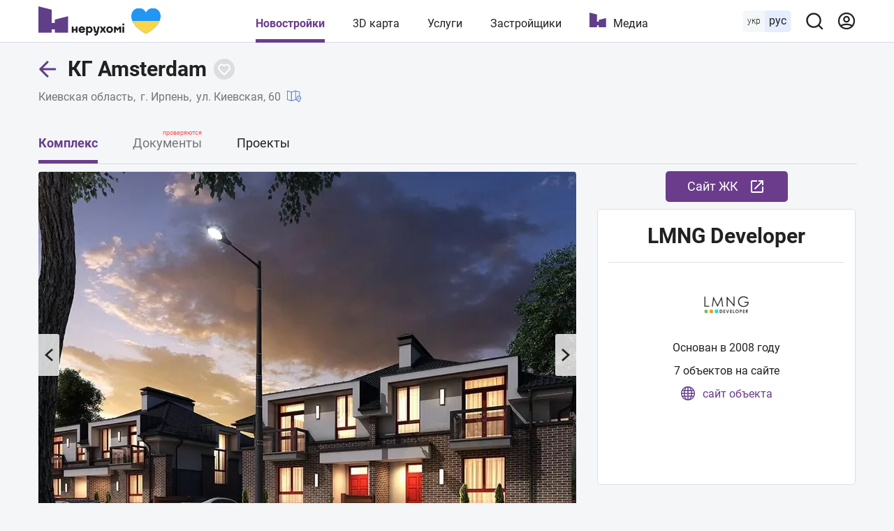

--- FILE ---
content_type: text/html; charset=utf-8
request_url: https://nerukhomi.ua/h-kg-amsterdam-g-irpen/
body_size: 95752
content:
<!DOCTYPE html>
<html lang="ru">
<head>
 <meta charset="UTF-8">
 <meta name="viewport" content="width=1250">
 <meta http-equiv="X-UA-Compatible" content="ie=edge">
 <title>КГ Amsterdam, г. Ирпень – цены и описание проектов</title>
 <meta name="description" content="Описание КГ Amsterdam: характеристики, расположение на 3D карте, актуальные цены, анализ документов, рейтинг объекта. ✔️ Описание и цены на проекты в КГ Amsterdam." />
 <link href="https://nerukhomi.ua/h-kg-amsterdam-g-irpen/" rel="canonical" />
 <link rel="alternate" hreflang="ru" href="https://nerukhomi.ua/h-kg-amsterdam-g-irpen/" />
 <link rel="alternate" hreflang="uk" href="https://nerukhomi.ua/ukr/h-km-amsterdam-m-irpin/" />
<link rel="amphtml" href="https://nerukhomi.ua/h-kg-amsterdam-g-irpen/amp.htm" /><script type="application/ld+json">{"@context":"https://schema.org","@type":"BreadcrumbList","itemListElement":[{"@type":"ListItem","position":1,"item":{"@id":"https://nerukhomi.ua/","name":"Нерухомі"}},{"@type":"ListItem","position":2,"item":{"@id":"https://nerukhomi.ua/novostrojki-g-irpen/","name":"Новостройки Ирпеня"}}]} </script><meta property="og:type" content="website" /><meta property="og:title" content="КГ Amsterdam, г. Ирпень – цены и описание проектов" /><meta property="og:description" content="Описание КГ Amsterdam: характеристики, расположение на 3D карте, актуальные цены, анализ документов, рейтинг объекта. ✔️ Описание и цены на проекты в КГ Amsterdam." /><meta property="og:image" content="https://i.nerukhomi.ua/nerukhomi/novostrojki/2020/8/11/81.jpg?size=770x513" /><meta property="og:image:type" content="image/jpeg" /><meta property="og:image:width" content="770" /><meta property="og:image:height" content="513" /><meta name="twitter:card" content="summary_large_image" /><meta name="twitter:title" content="КГ Amsterdam, г. Ирпень – цены и описание проектов" /><meta name="twitter:description" content="Описание КГ Amsterdam: характеристики, расположение на 3D карте, актуальные цены, анализ документов, рейтинг объекта. ✔️ Описание и цены на проекты в КГ Amsterdam." /><meta name="twitter:image" content="https://i.nerukhomi.ua/nerukhomi/novostrojki/2020/8/11/81.jpg?size=770x513" /><meta name="twitter:site" content="@nerukhomi_ua" /><meta property="og:url" content="https://nerukhomi.ua/h-kg-amsterdam-g-irpen/" />
 <link rel="preload" as="font" type="font/woff2" crossorigin="anonymous" href="https://fonts.gstatic.com/s/roboto/v20/KFOkCnqEu92Fr1Mu51xMIzIFKw.woff2" />
 <link rel="preload" as="font" type="font/woff2" crossorigin="anonymous" href="https://fonts.gstatic.com/s/roboto/v20/KFOkCnqEu92Fr1Mu51xIIzI.woff2" />
 <link rel="preload" as="font" type="font/woff2" crossorigin="anonymous" href="https://fonts.gstatic.com/s/roboto/v20/KFOmCnqEu92Fr1Mu5mxKOzY.woff2" />
 <link rel="preload" as="font" type="font/woff2" crossorigin="anonymous" href="https://fonts.gstatic.com/s/roboto/v20/KFOmCnqEu92Fr1Mu4mxK.woff2" />
 <link rel="preload" as="font" type="font/woff2" crossorigin="anonymous" href="https://fonts.gstatic.com/s/roboto/v20/KFOlCnqEu92Fr1MmEU9fABc4EsA.woff2" />
 <link rel="preload" as="font" type="font/woff2" crossorigin="anonymous" href="https://fonts.gstatic.com/s/roboto/v20/KFOlCnqEu92Fr1MmEU9fBBc4.woff2" />
 <link rel="preload" as="font" type="font/woff2" crossorigin="anonymous" href="https://fonts.gstatic.com/s/roboto/v20/KFOlCnqEu92Fr1MmWUlfABc4EsA.woff2" />
 <link rel="preload" as="font" type="font/woff2" crossorigin="anonymous" href="https://fonts.gstatic.com/s/roboto/v20/KFOlCnqEu92Fr1MmWUlfBBc4.woff2" />
 <link rel="shortcut icon" href="/assets/img/favicon/favicon.ico" type="image/x-icon" />
 <link rel="apple-touch-icon" sizes="180x180" href="/assets/img/favicon/apple-touch-icon.png">
 <link rel="icon" type="image/png" sizes="32x32" href="/assets/img/favicon/favicon-32x32.png">
 <link rel="icon" type="image/png" sizes="16x16" href="/assets/img/favicon/favicon-16x16.png">
 <link rel="mask-icon" href="/assets/img/favicon/safari-pinned-tab.svg" color="#5603e8">
 <meta name="msapplication-TileColor" content="#da532c">
 <meta name="theme-color" content="#5603e8">
 <meta name="google-site-verification" content="PyX-tbmjasK_WolZLYXP-YHzr14HMRoIN6BmQf1dMwE" />
 <meta property="fb:app_id" content="2475315502723696" />
 <meta name="twitter:dnt" content="on">
 <meta name="format-detection" content="telephone=no">
<link type="text/css" rel="stylesheet" href="https://nerukhomi.ua/assets/desktop/main-0.min.css" />

<!-- Google Tag Manager -->
 <script>
 (function (w, d, s, l, i) {
 w[l] = w[l] || []; w[l].push({
 'gtm.start':
 new Date().getTime(), event: 'gtm.js'
 }); var f = d.getElementsByTagName(s)[0],
 j = d.createElement(s), dl = l != 'dataLayer' ? '&l=' + l : ''; j.async = true; j.src =
 'https://www.googletagmanager.com/gtm.js?id=' + i + dl; f.parentNode.insertBefore(j, f);
 })(window, document, 'script', 'dataLayer', 'GTM-WPCLSVJ');
 </script>
 <!-- End Google Tag Manager -->
</head>
<body>
<!-- Google Tag Manager (noscript) -->
 <noscript>
 <iframe src="https://www.googletagmanager.com/ns.html?id=GTM-WPCLSVJ"
 height="0" width="0" style="display:none;visibility:hidden"></iframe>
 </noscript>
 <!-- End Google Tag Manager (noscript) -->
<script>
 var nerukhomi_platform = 'desktop';
 var nerukhomi_user_sign_in = false;
 var nerukhomi_mapboxToken = 'pk.eyJ1IjoibmVydWtob21pIiwiYSI6ImNtMXFtMGM4MzAxNW0yaXF2c3d4cHRrdWYifQ.hEZ91DuHxnJv0e3OMCLdFw';
 var nerukhomi_mapboxUsername = 'nerukhomi';
 var nerukhomi_mapboxMapStyle = 'cke029sgz10hh19qk3e4x3daa';
 var _Oboz_News_analyticsPageData = {};
 </script>


<header class="header_wrap">
 <div class="header">
 <div class="header_left">
 <a class="header_logo" href="https://nerukhomi.ua/" title="Нерухомі"></a>
 </div>
 <nav class="header_nav">
 <a class="header_nav_item --active" href=https://nerukhomi.ua/novostrojki-kiev/>Новостройки</a>
 <a class="header_nav_item" href="https://nerukhomi.ua/karta-kiev/">3D карта</a>
 <a class="header_nav_item" href=https://nerukhomi.ua/s-proverit-zastroyschika/>Услуги</a>
 <a class="header_nav_item" href="https://nerukhomi.ua/zastrojshhiki-kiev/">Застройщики</a>
 <a class="header_nav_item --logo" href="https://nerukhomi.ua/media/">Медиа</a>
 </nav>
 <div class="header_right">
 <div class="header_languages">
 <a class="header_languages_uk" href="https://nerukhomi.ua/ukr/h-km-amsterdam-m-irpin/">укр</a>
 <span class="header_languages_ru">рус</span>
 </div>
 <button class="header_searchBtn" type="button" aria-label="Main search panel">
 <svg width="20" height="20" viewBox="0 0 20 20" fill="none" xmlns="http://www.w3.org/2000/svg">
<path d="M19.143 17.9005L15.7316 14.5167C17.0558 12.8656 17.697 10.7699 17.5235 8.6605C17.35 6.55112 16.3749 4.58838 14.7987 3.17587C13.2225 1.76336 11.165 1.00844 9.04933 1.06633C6.93361 1.12423 4.92049 1.99053 3.4239 3.48713C1.9273 4.98372 1.06099 6.99685 1.0031 9.11256C0.945206 11.2283 1.70013 13.2858 3.11264 14.862C4.52515 16.4381 6.48789 17.4133 8.59727 17.5868C10.7066 17.7603 12.8023 17.119 14.4534 15.7948L17.8373 19.1786C17.9227 19.2648 18.0244 19.3332 18.1365 19.3799C18.2485 19.4266 18.3687 19.4506 18.4901 19.4506C18.6115 19.4506 18.7317 19.4266 18.8437 19.3799C18.9558 19.3332 19.0575 19.2648 19.143 19.1786C19.3087 19.0072 19.4014 18.778 19.4014 18.5396C19.4014 18.3011 19.3087 18.072 19.143 17.9005ZM9.29491 15.7948C8.02186 15.7948 6.7774 15.4173 5.7189 14.71C4.6604 14.0028 3.8354 12.9975 3.34822 11.8213C2.86105 10.6452 2.73358 9.351 2.98194 8.10241C3.2303 6.85383 3.84333 5.70692 4.74351 4.80674C5.64369 3.90656 6.79059 3.29353 8.03918 3.04517C9.28777 2.79681 10.582 2.92428 11.7581 3.41145C12.9343 3.89863 13.9395 4.72363 14.6468 5.78213C15.3541 6.84063 15.7316 8.08509 15.7316 9.35814C15.7316 11.0652 15.0534 12.7024 13.8463 13.9095C12.6392 15.1166 11.002 15.7948 9.29491 15.7948Z" fill="#212121"/>
</svg>
</button><div class="header_searchBar_wrap"></div>
<div class="header_searchBar">
 <div class="header_searchBar_form">
 <input type="text" class="header_searchBar_input" placeholder="Поиск по ЖК и застройщику" />
 <button type="reset" class="header_searchBar_inputReset" aria-label="Reset search bar"></button>
 </div>
 <div class="header_searchBar_dropDown">
 <div class="header_searchBar_itemBox"></div>
<a href="https://nerukhomi.ua/search/" class="header_searchBar_more">Все результаты</a>
 </div>
</div>
<a href="https://nerukhomi.ua/user/complexes/" class="header_user">
 <svg width="20" height="20" viewBox="0 0 20 20" fill="none" xmlns="http://www.w3.org/2000/svg">
<path fill-rule="evenodd" clip-rule="evenodd" d="M9.99904 2.38848C5.7953 2.38848 2.3875 5.79628 2.3875 10C2.3875 11.6262 2.89746 13.1332 3.76618 14.37C5.64425 13.4358 7.76135 12.9107 9.99904 12.9107C12.2367 12.9107 14.3538 13.4358 16.2319 14.37C17.1006 13.1332 17.6106 11.6262 17.6106 10C17.6106 5.79628 14.2028 2.38848 9.99904 2.38848ZM17.1254 15.9936C18.489 14.374 19.3106 12.2829 19.3106 10C19.3106 4.85739 15.1417 0.688477 9.99904 0.688477C4.85642 0.688477 0.6875 4.85739 0.6875 10C0.6875 12.283 1.50907 14.374 2.87268 15.9937C2.87939 16.0019 2.88623 16.01 2.8932 16.0179C4.60123 18.0327 7.15079 19.3116 9.99904 19.3116C12.8473 19.3116 15.3968 18.0327 17.1049 16.018C17.1118 16.01 17.1187 16.0019 17.1254 15.9936ZM15.0525 15.692C13.5114 14.9974 11.8012 14.6107 9.99904 14.6107C8.19684 14.6107 6.48668 14.9974 4.94553 15.692C6.28964 16.8862 8.05963 17.6116 9.99904 17.6116C11.9384 17.6116 13.7084 16.8862 15.0525 15.692ZM9.99904 6.14916C8.91076 6.14916 8.02853 7.03139 8.02853 8.11967C8.02853 9.20796 8.91076 10.0902 9.99904 10.0902C11.0873 10.0902 11.9696 9.20796 11.9696 8.11967C11.9696 7.03139 11.0873 6.14916 9.99904 6.14916ZM6.32853 8.11967C6.32853 6.0925 7.97187 4.44916 9.99904 4.44916C12.0262 4.44916 13.6696 6.0925 13.6696 8.11967C13.6696 10.1468 12.0262 11.7902 9.99904 11.7902C7.97187 11.7902 6.32853 10.1468 6.32853 8.11967Z" fill="#6B3C8C"/>
</svg>
</a>
 </div>
 </div>
</header>


 <main class="mainColWrap">
 <div class="mainCol">
 <link href="https://i.nerukhomi.ua/nerukhomi/novostrojki/2020/8/11/81.webp?size=770x513" rel="preload" as="image" type="image/webp"/>


<script>
 window.dataLayer = window.dataLayer || [];
 window.dataLayer.push({
 'city': 'г. Ирпень',
 'region': 'Киевская область',
 'building_id': '4928',
 'building_name': 'КГ Amsterdam',
 'building_developer_id': '220',
 'page_type': 'Townhouse',
 'building_class': '',
 'building_tab': 'Complex',
 'platform': 'Desktop',
 'listing_id': '4928'
 });
var nerukhomi_complex_id = 4928;
 var nerukhomi_developer_id = 220;
</script><header class="complexTitle">
 <div class="complexTitle_container">
 <div class="complexTitle_wrap">
 <a href=https://nerukhomi.ua/novostrojki-g-irpen/ class="complexTitle_arrowBack">
 <svg width="27" height="28" viewBox="0 0 27 28" fill="none" xmlns="http://www.w3.org/2000/svg">
<path d="M11.9328 25.2605C12.5186 25.8463 13.4684 25.8463 14.0541 25.2605C14.6399 24.6747 14.6399 23.725 14.0541 23.1392L11.9328 25.2605ZM2.78516 13.9915L1.7245 12.9309C1.13871 13.5167 1.13871 14.4664 1.7245 15.0522L2.78516 13.9915ZM14.0541 4.84386C14.6399 4.25808 14.6399 3.30833 14.0541 2.72254C13.4684 2.13676 12.5186 2.13676 11.9328 2.72254L14.0541 4.84386ZM23.7852 15.4915C24.6136 15.4915 25.2852 14.82 25.2852 13.9915C25.2852 13.1631 24.6136 12.4915 23.7852 12.4915V15.4915ZM14.0541 23.1392L3.84582 12.9309L1.7245 15.0522L11.9328 25.2605L14.0541 23.1392ZM3.84582 15.0522L14.0541 4.84386L11.9328 2.72254L1.7245 12.9309L3.84582 15.0522ZM2.78516 15.4915H23.7852V12.4915H2.78516V15.4915Z" fill="#603E89"/>
</svg>
</a>
<h1 class="complexTitle_txt" data-complex-id="4928">
 КГ Amsterdam
 </h1>


<button type="button" class="buttonFavorite" data-Complex=4928 data-logged="" aria-label="Add to favorites">
 <svg width="30" height="30" viewBox="0 0 30 30" fill="none" xmlns="http://www.w3.org/2000/svg" class="icon_favorite_delete">
<rect x="9" y="10.6146" width="1.84634" height="14.7707" rx="0.92317" transform="rotate(-46.6989 9 10.6146)" fill="#603E89"/>
<rect x="10.6147" y="21.0159" width="1.84634" height="14.7707" rx="0.92317" transform="rotate(-136.699 10.6147 21.0159)" fill="#603E89"/>
</svg>
<svg width="20" height="20" viewBox="0 0 20 20" fill="none" xmlns="http://www.w3.org/2000/svg" class="icon_favorite">
<path fill-rule="evenodd" clip-rule="evenodd" d="M16.364 11.5356L16.364 11.5356L10 17.8995L3.2825 11.182C1.52514 9.42468 1.52514 6.57543 3.2825 4.81807C5.03986 3.06071 7.8891 3.06071 9.64646 4.81807L9.99999 5.1716L10.3536 4.81802C12.1109 3.06066 14.9602 3.06066 16.7175 4.81802C18.4749 6.57538 18.4749 9.42462 16.7175 11.182L16.364 11.5356Z" fill="transparent"/>
<path d="M16.364 11.5356L15.6568 10.8285C15.4693 11.016 15.364 11.2703 15.364 11.5356C15.364 11.8008 15.4693 12.0551 15.6568 12.2427L16.364 11.5356ZM16.364 11.5356L17.0711 12.2427C17.4616 11.8522 17.4616 11.219 17.0711 10.8285L16.364 11.5356ZM10 17.8995L9.2929 18.6067C9.48044 18.7942 9.7348 18.8995 10 18.8995C10.2652 18.8995 10.5196 18.7942 10.7071 18.6067L10 17.8995ZM3.2825 11.182L3.9896 10.4749L3.2825 11.182ZM3.2825 4.81807L3.9896 5.52518L3.2825 4.81807ZM9.64646 4.81807L8.93935 5.52518V5.52518L9.64646 4.81807ZM9.99999 5.1716L9.29288 5.87871C9.68341 6.26923 10.3166 6.26923 10.7071 5.87871L9.99999 5.1716ZM10.3536 4.81802L9.64647 4.11091V4.11091L10.3536 4.81802ZM16.7175 4.81802L17.4246 4.11091L16.7175 4.81802ZM16.7175 11.182L17.4246 11.8891L16.7175 11.182ZM15.6568 12.2427L15.6569 12.2427L17.0711 10.8285L17.0711 10.8285L15.6568 12.2427ZM15.6569 10.8285L9.2929 17.1924L10.7071 18.6067L17.0711 12.2427L15.6569 10.8285ZM10.7071 17.1924L3.9896 10.4749L2.57539 11.8891L9.2929 18.6067L10.7071 17.1924ZM3.9896 10.4749C2.62277 9.10809 2.62277 6.89202 3.9896 5.52518L2.57539 4.11097C0.427507 6.25885 0.427507 9.74126 2.57539 11.8891L3.9896 10.4749ZM3.9896 5.52518C5.35644 4.15834 7.57252 4.15834 8.93935 5.52518L10.3536 4.11097C8.20568 1.96308 4.72327 1.96308 2.57539 4.11097L3.9896 5.52518ZM8.93935 5.52518L9.29288 5.87871L10.7071 4.4645L10.3536 4.11097L8.93935 5.52518ZM10.7071 5.87871L11.0607 5.52513L9.64647 4.11091L9.29288 4.4645L10.7071 5.87871ZM11.0607 5.52513C12.4275 4.15829 14.6436 4.15829 16.0104 5.52513L17.4246 4.11091C15.2768 1.96303 11.7943 1.96303 9.64647 4.11091L11.0607 5.52513ZM16.0104 5.52513C17.3773 6.89196 17.3773 9.10804 16.0104 10.4749L17.4246 11.8891C19.5725 9.7412 19.5725 6.2588 17.4246 4.11091L16.0104 5.52513ZM16.0104 10.4749L15.6568 10.8285L17.0711 12.2427L17.4246 11.8891L16.0104 10.4749Z" fill="#fff"/>
</svg>
</button>

 </div>
<a href="https://nerukhomi.ua/novostrojki-kievskaya-oblast/" class="complexTitle_location --link">Киевская область</a>
 <a href="https://nerukhomi.ua/novostrojki-g-irpen/" class="complexTitle_location --link">г. Ирпень</a>
 <p class="complexTitle_location">
 ул. Киевская, 60
 <a href="https://nerukhomi.ua/karta-g-irpen/?complex_id=4928#14.5/50.51249499514017/30.216555977602383/0/25" class="complexTitle_linkToMap">
 <svg width="20" height="20" viewBox="0 0 20 20" fill="none" xmlns="http://www.w3.org/2000/svg">
<path d="M18.3333 9.63075V3.75036C18.3333 3.56442 18.21 3.40083 18.031 3.34958L12.1977 1.6829C12.1218 1.66153 12.0428 1.66185 11.969 1.6829L6.25 3.31692L0.531016 1.6829C0.405703 1.64751 0.269766 1.67231 0.165625 1.75087C0.0614453 1.82981 0 1.9531 0 2.08372V14.5837C0 14.7697 0.123281 14.9333 0.302344 14.9845L6.13566 16.6512C6.17309 16.6618 6.21176 16.667 6.25 16.667C6.28871 16.667 6.32723 16.6618 6.36434 16.6512L12.0833 15.0172L14.6807 15.7592C15.4044 16.9408 16.1795 17.9663 16.3359 18.1705C16.4148 18.2734 16.5369 18.3337 16.6667 18.3337C16.7965 18.3337 16.9186 18.2734 16.9975 18.1705C17.3047 17.7693 20 14.2033 20 12.5004C20 11.2722 19.3248 10.209 18.3333 9.63075ZM5.83332 15.6978L0.83332 14.2696V2.6363L5.83332 4.06454V15.6978ZM11.6667 14.2693L6.66668 15.6979V4.06481L11.6667 2.63622V14.2693ZM12.5 14.2696V2.6363L17.5 4.06454V9.28544C17.2321 9.21579 16.9561 9.16708 16.6667 9.16708C14.8287 9.16708 13.3334 10.6624 13.3334 12.5004C13.3334 13.0883 13.6574 13.8987 14.0907 14.7239L12.5 14.2696ZM16.6667 17.2196C15.7507 15.9595 14.1667 13.5612 14.1667 12.5004C14.1667 11.1218 15.2881 10.0004 16.6667 10.0004C18.0453 10.0004 19.1667 11.1218 19.1667 12.5004C19.1667 13.5612 17.5826 15.9595 16.6667 17.2196Z" fill="black"/>
<path d="M16.6663 11.667C16.207 11.667 15.833 12.0409 15.833 12.5003C15.833 12.9597 16.207 13.3336 16.6663 13.3336C17.1257 13.3336 17.4996 12.9597 17.4996 12.5003C17.4996 12.0409 17.1257 11.667 16.6663 11.667ZM16.6667 12.5003C16.6667 12.5003 16.6663 12.4999 16.6663 12.4995L17.083 12.5003H16.6667Z" fill="black"/>
</svg>
</a>
 </p>
 </div>
</header>
<nav class="complexNav">
 <div class="complexNav_wrap">
 <a href="https://nerukhomi.ua/h-kg-amsterdam-g-irpen/" class="complexNav_item --active">Комплекс</a>
<p class="complexNav_item --notPublished">
 Документы
 <span class="--checked">проверяются</span>
 </p> <a href="https://nerukhomi.ua/h-kg-amsterdam-g-irpen/proekty/" class="complexNav_item">Проекты</a></div>
</nav><div class="salesDepartmentContacts_Wrap --hide" data-page="Complex"">
 <button class="salesDepartmentContacts_openBtn">
 <span class="salesDepartmentContacts_openBtnText">
 Отдел продаж
 </span>
 </button>
 <div class="salesDepartmentContacts --hide">
 <button class="salesDepartmentContacts_closeBtn" aria-label="Close Contact">
 <svg width="26" height="26" viewBox="0 0 26 26" fill="none" xmlns="http://www.w3.org/2000/svg" class="icon-close">
 <rect x="4.51471" y="20.071" width="22" height="2" rx="1" transform="rotate(-45 4.51471 20.071)" fill="white"/>
 <rect x="5.92892" y="4.51477" width="22" height="2" rx="1" transform="rotate(45 5.92892 4.51477)" fill="white"/>
</svg>
</button>
 <p class="salesDepartmentContacts_title">КГ Amsterdam</p>
 <div class="salesDepartmentContacts_btnsWrap">
 <a href="http://amsterdam-irpin.com.ua/?utm_source=nerukhomi-complex&amp;utm_medium=referral&amp;utm_campaign=nerukhomi" rel="nofollow" target="_blank" class="salesDepartmentContacts_btn --site" title="Официальный сайт">
 Cайт ЖК 
 <svg width="24" height="24" viewBox="0 0 24 24" fill="none" xmlns="http://www.w3.org/2000/svg">
<path d="M19 19H5V5H12V3H5C3.895 3 3 3.895 3 5V19C3 20.105 3.895 21 5 21H19C20.105 21 21 20.105 21 19V12H19V19ZM14 3V5H17.585L7.755 14.83L9.17 16.245L19 6.415V10H21V3H14Z" fill="white"/>
</svg>
</a>
 </div>
 </div>
</div>
<div class="row">
 <div class="box --lg --noPadding --noBorder">
 
<section class="complexGallery">
 

 <button type="button" class="complexGallery_prev" aria-label="Previous image"></button>
 <button type="button" class="complexGallery_next" aria-label="Next image"></button>
 <p class="complexGallery_slideCounter">
 <span class="complexGallery_currentSlide"></span><span class="complexGallery_allSlide">/15</span>
 </p>
<div class="complexGallery_carousel">
 <img data-lazy-srcset="https://i.nerukhomi.ua/nerukhomi/novostrojki/2020/8/11/81.webp?size=770x513" src="https://i.nerukhomi.ua/nerukhomi/novostrojki/2020/8/11/81.webp?size=770x513" srcset="/assets/img/lazybg.png" alt="КГ Amsterdam" class="complexGallery_carousel_item">
 <img data-lazy-carousel="https://i.nerukhomi.ua/nerukhomi/novostrojki/2020/8/11/21.webp?size=770x513" src="https://i.nerukhomi.ua/nerukhomi/novostrojki/2020/8/11/21.webp?size=770x513" srcset="/assets/img/lazybg.png" alt="КГ Amsterdam" class="complexGallery_carousel_item">
 <img data-lazy-carousel="https://i.nerukhomi.ua/nerukhomi/novostrojki/2020/8/11/31.webp?size=770x513" src="https://i.nerukhomi.ua/nerukhomi/novostrojki/2020/8/11/31.webp?size=770x513" srcset="/assets/img/lazybg.png" alt="КГ Amsterdam" class="complexGallery_carousel_item">
 <img data-lazy-carousel="https://i.nerukhomi.ua/nerukhomi/novostrojki/2020/8/11/41.webp?size=770x513" src="https://i.nerukhomi.ua/nerukhomi/novostrojki/2020/8/11/41.webp?size=770x513" srcset="/assets/img/lazybg.png" alt="КГ Amsterdam" class="complexGallery_carousel_item">
 <img data-lazy-carousel="https://i.nerukhomi.ua/nerukhomi/novostrojki/2020/8/11/51.webp?size=770x513" src="https://i.nerukhomi.ua/nerukhomi/novostrojki/2020/8/11/51.webp?size=770x513" srcset="/assets/img/lazybg.png" alt="КГ Amsterdam" class="complexGallery_carousel_item">
 <img data-lazy-carousel="https://i.nerukhomi.ua/nerukhomi/novostrojki/2020/8/11/9.webp?size=770x513" src="https://i.nerukhomi.ua/nerukhomi/novostrojki/2020/8/11/9.webp?size=770x513" srcset="/assets/img/lazybg.png" alt="КГ Amsterdam" class="complexGallery_carousel_item">
 <img data-lazy-carousel="https://i.nerukhomi.ua/nerukhomi/novostrojki/2020/8/11/10.webp?size=770x513" src="https://i.nerukhomi.ua/nerukhomi/novostrojki/2020/8/11/10.webp?size=770x513" srcset="/assets/img/lazybg.png" alt="КГ Amsterdam" class="complexGallery_carousel_item">
 <img data-lazy-carousel="https://i.nerukhomi.ua/nerukhomi/novostrojki/2020/8/11/111.webp?size=770x513" src="https://i.nerukhomi.ua/nerukhomi/novostrojki/2020/8/11/111.webp?size=770x513" srcset="/assets/img/lazybg.png" alt="КГ Amsterdam" class="complexGallery_carousel_item">
 <img data-lazy-carousel="https://i.nerukhomi.ua/nerukhomi/novostrojki/2020/8/11/12.webp?size=770x513" src="https://i.nerukhomi.ua/nerukhomi/novostrojki/2020/8/11/12.webp?size=770x513" srcset="/assets/img/lazybg.png" alt="КГ Amsterdam" class="complexGallery_carousel_item">
 <img data-lazy-carousel="https://i.nerukhomi.ua/nerukhomi/novostrojki/2020/8/11/15.webp?size=770x513" src="https://i.nerukhomi.ua/nerukhomi/novostrojki/2020/8/11/15.webp?size=770x513" srcset="/assets/img/lazybg.png" alt="КГ Amsterdam" class="complexGallery_carousel_item">
 <img data-lazy-carousel="https://i.nerukhomi.ua/nerukhomi/novostrojki/2020/8/11/16.webp?size=770x513" src="https://i.nerukhomi.ua/nerukhomi/novostrojki/2020/8/11/16.webp?size=770x513" srcset="/assets/img/lazybg.png" alt="КГ Amsterdam" class="complexGallery_carousel_item">
 <img data-lazy-carousel="https://i.nerukhomi.ua/nerukhomi/novostrojki/2020/8/11/17.webp?size=770x513" src="https://i.nerukhomi.ua/nerukhomi/novostrojki/2020/8/11/17.webp?size=770x513" srcset="/assets/img/lazybg.png" alt="КГ Amsterdam" class="complexGallery_carousel_item">
 <img data-lazy-carousel="https://i.nerukhomi.ua/nerukhomi/novostrojki/2020/8/11/18.webp?size=770x513" src="https://i.nerukhomi.ua/nerukhomi/novostrojki/2020/8/11/18.webp?size=770x513" srcset="/assets/img/lazybg.png" alt="КГ Amsterdam" class="complexGallery_carousel_item">
 <img data-lazy-carousel="https://i.nerukhomi.ua/nerukhomi/novostrojki/2020/8/11/19.webp?size=770x513" src="https://i.nerukhomi.ua/nerukhomi/novostrojki/2020/8/11/19.webp?size=770x513" srcset="/assets/img/lazybg.png" alt="КГ Amsterdam" class="complexGallery_carousel_item">
 <img data-lazy-carousel="https://i.nerukhomi.ua/nerukhomi/novostrojki/2020/8/11/71.webp?size=770x513" src="https://i.nerukhomi.ua/nerukhomi/novostrojki/2020/8/11/71.webp?size=770x513" srcset="/assets/img/lazybg.png" alt="КГ Amsterdam" class="complexGallery_carousel_item">
 </div></section>
</div>
 <div>
<div class="salesDepartment" data-platform="desktop">
 <a href="http://amsterdam-irpin.com.ua/?utm_source=nerukhomi-complex&amp;utm_medium=referral&amp;utm_campaign=nerukhomi" rel="nofollow" target="_blank" class="salesDepartment_btn --site" title="Официальный сайт">
 Cайт ЖК 
 <svg width="24" height="24" viewBox="0 0 24 24" fill="none" xmlns="http://www.w3.org/2000/svg">
<path d="M19 19H5V5H12V3H5C3.895 3 3 3.895 3 5V19C3 20.105 3.895 21 5 21H19C20.105 21 21 20.105 21 19V12H19V19ZM14 3V5H17.585L7.755 14.83L9.17 16.245L19 6.415V10H21V3H14Z" fill="white"/>
</svg>
</a>
</div>
<div class="houseDeveloper">
 <header>
 <h2 class="houseDeveloper_titleWrap">
 <a class="houseDeveloper_title" href="https://nerukhomi.ua/z-lmng-developer/">LMNG Developer</a>
 </h2>
 </header>
 
 <a href="https://nerukhomi.ua/z-lmng-developer/" class="houseDeveloper_logoLink">
 <img data-lazy-srcset="https://i.nerukhomi.ua/nerukhomi/zastrojshhiki/2019/11/29/lmng.png?size=80x80" src="https://i.nerukhomi.ua/nerukhomi/zastrojshhiki/2019/11/29/lmng.png?size=80x80" srcset="/assets/img/lazybg.png" alt="LMNG Developer" class="houseDeveloper_logo" />
 </a>
<p class="houseDeveloper_foundationYear">Основан в 2008 году</p>
<p class="houseDeveloper_inprocess">7 объектов на сайте</p> <a href="http://amsterdam-irpin.com.ua/?utm_source=nerukhomi-complex&amp;utm_medium=referral&amp;utm_campaign=nerukhomi" rel="nofollow" class="houseDeveloper_complexWebsite_link" title="Перейти на сайт ЖК" target="_blank">
 сайт объекта
 </a>
</div>
 </div>
</div> <div class="box --noPadding">
 
<section class="apartments --house">
 <header class="apartments_head">
 <h2 class="apartments_title">Цены на проекты</h2>
 <div class="apartments_tabs">
 <p class="apartments_tabs_title">Срок ввода в эксплуатацию:</p>
 <div class="apartments_tabs_btnWr">
 <button class="apartments_tabs_btn --active" data-stage-group=01.07.19>3 кв. 2019</button>
 </div>
 </div>
 </header>
 <div class="apartments_infoWr">
 <div class="apartments_info">
 <div class="apartments_info_left">
 <div class="apartments_info_priceWrap">
 <p class="apartments_info_price">Цена: 1.73 млн - 1.73 млн грн</p>
 <p class="apartments_info_price">Цена: 40 тыс. - 40 тыс. usd</p>
 <p class="apartments_info_confirm">Проверены 22.01.2026</p>
 </div>
 </div>
 <div class="apartments_info_right">
<div class="apartments_info_priceSwitcher">
 <span>грн</span>
 <span>usd</span>
 </div>
</div>
 </div>
<div class="apartments_tableWrap">
 <div class="apartments_table">
 <div class="apartments_table_headWr">
 <p class="apartments_table_head">Проекты</p>
 <p class="apartments_table_head">Тип</p>
 <p class="apartments_table_head">Площадь</p>
 <p class="apartments_table_head">Цена за проект</p>
 </div>
 <div class="apartments_itemWrap" data-stage-group=01.07.19>
<a href=/h-kg-amsterdam-g-irpen/p-taunhaus5/ class="apartments_item">
 <p class="apartments_table_cell">
 <img data-lazy-srcset=https://i.nerukhomi.ua/nerukhomi/projects/2020/8/11/17.webp?size=150x100 src=https://i.nerukhomi.ua/nerukhomi/projects/2020/8/11/17.webp?size=150x100 srcset="/assets/img/lazybg.png" alt="Nerukhomi Icon" class="apartments_table_img">
 <span>Таунхаус</span>
 </p>
 <p class="apartments_table_cell">Таунхаус</p>
 <p class="apartments_table_cell">100 м<sup>2</sup></p>
 <p class="apartments_table_cell">от 1.73 млн грн</p>
 </a>
 <a href=/h-kg-amsterdam-g-irpen/p-dupleks5/ class="apartments_item">
 <p class="apartments_table_cell">
 <img data-lazy-srcset=https://i.nerukhomi.ua/nerukhomi/projects/2020/8/11/62.webp?size=150x100 src=https://i.nerukhomi.ua/nerukhomi/projects/2020/8/11/62.webp?size=150x100 srcset="/assets/img/lazybg.png" alt="Nerukhomi Icon" class="apartments_table_img">
 <span>Дуплекс</span>
 </p>
 <p class="apartments_table_cell">Коттедж</p>
 <p class="apartments_table_cell">110 м<sup>2</sup></p>
 <p class="apartments_table_cell --noInfo">продано</p>
 </a>
 <div class="apartments_bottomWrap">
 <a class="apartments_bottom_allPlannings" href="https://nerukhomi.ua/h-kg-amsterdam-g-irpen/proekty/">
 <svg width="16" height="16" viewBox="0 0 16 16" fill="none" xmlns="http://www.w3.org/2000/svg" class="icon_plan">
<path d="M5 15L1 15L1 1L15 1L15 15L11 15L7 11" stroke="#212121" stroke-width="2" stroke-linecap="round" stroke-linejoin="round"/>
</svg>
Все проекты
 </a>
 </div>
 </div>
 </div>
<div class="apartments_table">
 <div class="apartments_table_headWr">
 <p class="apartments_table_head">Проекты</p>
 <p class="apartments_table_head">Тип</p>
 <p class="apartments_table_head">Площадь</p>
 <p class="apartments_table_head">Цена за проект</p>
 </div>
 <div class="apartments_itemWrap" data-stage-group=01.07.19>
<a href=/h-kg-amsterdam-g-irpen/p-taunhaus5/ class="apartments_item">
 <p class="apartments_table_cell">
 <img data-lazy-srcset=https://i.nerukhomi.ua/nerukhomi/projects/2020/8/11/17.webp?size=150x100 src=https://i.nerukhomi.ua/nerukhomi/projects/2020/8/11/17.webp?size=150x100 srcset="/assets/img/lazybg.png" alt="Nerukhomi Icon" class="apartments_table_img">
 <span>Таунхаус</span>
 </p>
 <p class="apartments_table_cell">Таунхаус</p>
 <p class="apartments_table_cell">100 м<sup>2</sup></p>
 <p class="apartments_table_cell">от 40 тыс. usd</p>
 </a>
 <a href=/h-kg-amsterdam-g-irpen/p-dupleks5/ class="apartments_item">
 <p class="apartments_table_cell">
 <img data-lazy-srcset=https://i.nerukhomi.ua/nerukhomi/projects/2020/8/11/62.webp?size=150x100 src=https://i.nerukhomi.ua/nerukhomi/projects/2020/8/11/62.webp?size=150x100 srcset="/assets/img/lazybg.png" alt="Nerukhomi Icon" class="apartments_table_img">
 <span>Дуплекс</span>
 </p>
 <p class="apartments_table_cell">Коттедж</p>
 <p class="apartments_table_cell">110 м<sup>2</sup></p>
 <p class="apartments_table_cell --noInfo">продано</p>
 </a>
 <div class="apartments_bottomWrap">
 <a class="apartments_bottom_allPlannings" href="https://nerukhomi.ua/h-kg-amsterdam-g-irpen/proekty/">
 <svg width="16" height="16" viewBox="0 0 16 16" fill="none" xmlns="http://www.w3.org/2000/svg" class="icon_plan">
<path d="M5 15L1 15L1 1L15 1L15 15L11 15L7 11" stroke="#212121" stroke-width="2" stroke-linecap="round" stroke-linejoin="round"/>
</svg>
Все проекты
 </a>
 </div>
 </div>
 </div>
 </div>
 </div>
 </section>
</div>
<div class="box">
 <section class="creditAndInstallment">
 <header class="creditAndInstallment_header">
 <button type="button" class="creditAndInstallment_headerBtn --installment">Рассрочка</button>
 </header>
 <div class="creditAndInstallment_mainBlockWr">
 <article class="creditAndInstallment_mainBlock --installment">
 <div class="creditAndInstallment_itemWr">
 <div class="creditAndInstallment_item">
 <p>30%</p>
 <span>первый взнос</span>
 </div>
 <div class="creditAndInstallment_item">
 <p>6 мес.</p>
 <span>срок</span>
 </div>
 <div class="creditAndInstallment_item">
 <p>0%</p>
 <span>ставка</span>
 </div>
 </div>
 </article>
 </div>
</section>
</div> <div class="box --noPadding">
 <section class="location" data-complex-id="4928">
 <header class="location_titleWrap">
 <h2 class="location_title">
 <a href="https://nerukhomi.ua/novostrojki-kievskaya-oblast/">Киевская область</a>
 <span>, </span>
 <a href="https://nerukhomi.ua/novostrojki-g-irpen/">г. Ирпень</a>
 </h2>
 <a href="#" class='location_titleRoute' target="_blanck">
 <svg width="18" height="18" viewBox="0 0 18 18" fill="none" xmlns="http://www.w3.org/2000/svg">
<path fill-rule="evenodd" clip-rule="evenodd" d="M9.18624 0.418841C9.50725 -0.0305721 10.1318 -0.134665 10.5812 0.186343L14.0808 2.68607C14.3436 2.87378 14.5 3.17713 14.5 3.50008C14.5 3.82303 14.344 4.1261 14.0812 4.31381L10.5812 6.81381C10.1318 7.13482 9.50725 7.03073 9.18624 6.58131C8.86524 6.1319 8.96933 5.50735 9.41874 5.18634L10.6391 4.31465C9.87031 4.30632 9.01733 4.33328 8.17796 4.43088C6.88791 4.58089 5.74544 4.88562 4.97964 5.38994C4.60947 5.63371 4.35269 5.90747 4.19439 6.21124C4.0391 6.50923 3.94885 6.89239 3.99587 7.40953C4.04098 7.90567 4.19922 8.21555 4.39835 8.43283C4.60883 8.66249 4.92975 8.85825 5.40239 9.00733C6.38566 9.31749 7.7384 9.34449 9.2921 9.31279C9.51898 9.30816 9.75064 9.30222 9.9851 9.29621C11.268 9.26333 12.6348 9.2283 13.7621 9.39345C15.0726 9.58543 16.5623 10.1263 16.9701 11.7575C17.3003 13.0782 16.9676 14.1744 16.2215 14.9883C15.5302 15.7425 14.5504 16.1847 13.6691 16.4559C12.7687 16.7329 11.8523 16.8668 11.1752 16.9329C10.8334 16.9662 10.5449 16.983 10.34 16.9914C10.2374 16.9956 10.1553 16.9978 10.0975 16.9989C10.0686 16.9995 10.0457 16.9998 10.0293 16.9999L10.0096 17.0001L10.0035 17.0001L10.0014 17.0001C10.0011 17.0001 9.99998 17.0001 9.99998 16.0001V17.0001C9.44769 17.0001 8.99998 16.5524 8.99998 16.0001C8.99998 15.4481 9.44722 15.0005 9.99911 15.0001L10.0005 15.0001L10.0108 15L10.0592 14.9993C10.1034 14.9984 10.1708 14.9967 10.2576 14.9931C10.4316 14.9859 10.6822 14.9715 10.981 14.9423C11.5852 14.8834 12.3563 14.7672 13.0809 14.5443C13.8246 14.3155 14.4073 14.0076 14.7472 13.6369C15.0323 13.3258 15.1997 12.922 15.0299 12.2426C14.9377 11.8739 14.6149 11.5397 13.4722 11.3723C12.5308 11.2344 11.3732 11.263 10.0811 11.295C9.83633 11.301 9.58676 11.3072 9.33291 11.3124C7.82412 11.3432 6.14561 11.3389 4.80074 10.9147C4.10932 10.6966 3.44195 10.3494 2.9239 9.78412C2.39451 9.20648 2.08399 8.46949 2.00409 7.59062C1.92609 6.73276 2.07021 5.95967 2.42077 5.28697C2.76832 4.62003 3.28888 4.10864 3.87965 3.71959C5.03572 2.95828 6.54951 2.60676 7.94696 2.44427C8.68857 2.35804 9.43023 2.32163 10.1198 2.31455L9.41874 1.81381C8.96933 1.4928 8.86524 0.868254 9.18624 0.418841Z" fill="#212121"/>
</svg>
Построить маршрут
 </a>
 </header>
 <div class="location_placesWrap">
 <div class="location_places">
 <p class="location_address">
 ул. Киевская
 <span>60</span>
 </p>
 <div class="location_places_item">
 <p class="location_places_title">
 <svg width="26" height="26" viewBox="0 0 26 26" fill="none" xmlns="http://www.w3.org/2000/svg">
<circle cx="13" cy="13" r="13" fill="#FF5252"/>
<path d="M6.5 16.9L9.75 9.09998L13 16.9L16.25 9.09998L19.5 16.9" stroke="white" stroke-width="1.5" stroke-linecap="round" stroke-linejoin="round"/>
</svg>
Академгородок
 </p>
 <div class="location_distance">
 <span class="location_distance_item">
 <svg width="16" height="16" viewBox="0 0 16 16" fill="none" xmlns="http://www.w3.org/2000/svg">
<path d="M13.3667 3.6875C13.2112 3.275 12.7445 3 12.2778 3H3.72224C3.17779 3 2.7889 3.275 2.63334 3.6875L1 7.8125V13.3125C1 13.725 1.31111 14 1.77778 14H2.55556C3.02223 14 3.33335 13.725 3.33335 13.3125V12.625H12.6667V13.3125C12.6667 13.725 12.9779 14 13.4445 14H14.2223C14.689 14 15.0001 13.725 15.0001 13.3125V7.8125L13.3667 3.6875ZM3.72224 10.5625C3.10001 10.5625 2.55556 10.0813 2.55556 9.53125C2.55556 8.98125 3.10001 8.5 3.72224 8.5C4.34446 8.5 4.88891 8.98125 4.88891 9.53125C4.88891 10.0813 4.34446 10.5625 3.72224 10.5625ZM12.2778 10.5625C11.6556 10.5625 11.1112 10.0813 11.1112 9.53125C11.1112 8.98125 11.6556 8.5 12.2778 8.5C12.9001 8.5 13.4445 8.98125 13.4445 9.53125C13.4445 10.0813 12.9001 10.5625 12.2778 10.5625ZM2.55556 7.125L3.72224 4.03125H12.2778L13.4445 7.125H2.55556Z" fill="#757575"/>
</svg>
12 мин
 </span>
 <span class="location_distance_item">
 <svg width="16" height="16" viewBox="0 0 16 16" fill="none" xmlns="http://www.w3.org/2000/svg">
<path d="M2.00016 11.3509C2.00016 12.0077 2.00009 12.6463 2.00015 12.9565C2.00021 13.2667 2.00016 14.2702 2.00016 14.2702C2.00016 14.7081 1.97878 15 2.42876 15H3.71444C4.16443 15 4.143 14.7081 4.143 14.2702V13.5404H11.8571V14.2702C11.8571 14.7081 11.8356 15 12.2856 15H13.5713C14.0213 15 13.9999 14.5667 13.9998 14.2702C13.9998 13.9737 13.9999 13.2667 13.9999 12.9565C13.9999 12.6463 13.9998 12.0078 13.9998 11.3509C13.9998 11.3509 13.9998 9.52266 13.9999 7.64688C13.9999 5.91813 13.9999 4.14899 13.9999 3.73333C13.9999 2.86667 13.1964 2.00001 12.2856 2.00001C11.3749 2.00001 7.99999 2.00001 7.99999 2.00001C7.99999 2.00001 4.57157 2 3.71445 2.00001C2.85733 2.00002 2.00026 2.86668 2.00021 3.73334C2.00019 4.14791 2.00017 5.90891 2.00017 7.63334C2.00016 9.51386 2.00016 11.3509 2.00016 11.3509ZM4.62509 12.0807C4.0251 12.0807 3.50012 11.5698 3.50012 10.986C3.50012 10.4021 4.0251 9.89124 4.62509 9.89124C5.22507 9.89124 5.75006 10.4021 5.75006 10.986C5.75006 11.5698 5.22507 12.0807 4.62509 12.0807ZM11.3749 12.0807C10.7749 12.0807 10.2499 11.5698 10.2499 10.986C10.2499 10.4021 10.7749 9.89124 11.3749 9.89124C11.9749 9.89124 12.4999 10.4021 12.4999 10.986C12.4999 11.5698 11.9749 12.0807 11.3749 12.0807ZM12.7142 7.63334H3.28589V3.30001H12.7142V7.63334Z" fill="#757575"/>
</svg>
38 мин
 </span>
 </div>
 </div>
 <div class="location_places_item">
 <p class="location_places_title">
 <svg width="26" height="26" viewBox="0 0 26 26" fill="none" xmlns="http://www.w3.org/2000/svg">
<circle cx="13" cy="13" r="13" fill="#FF5252"/>
<path d="M6.5 16.9L9.75 9.09998L13 16.9L16.25 9.09998L19.5 16.9" stroke="white" stroke-width="1.5" stroke-linecap="round" stroke-linejoin="round"/>
</svg>
Житомирская
 </p>
 <div class="location_distance">
 <span class="location_distance_item">
 <svg width="16" height="16" viewBox="0 0 16 16" fill="none" xmlns="http://www.w3.org/2000/svg">
<path d="M13.3667 3.6875C13.2112 3.275 12.7445 3 12.2778 3H3.72224C3.17779 3 2.7889 3.275 2.63334 3.6875L1 7.8125V13.3125C1 13.725 1.31111 14 1.77778 14H2.55556C3.02223 14 3.33335 13.725 3.33335 13.3125V12.625H12.6667V13.3125C12.6667 13.725 12.9779 14 13.4445 14H14.2223C14.689 14 15.0001 13.725 15.0001 13.3125V7.8125L13.3667 3.6875ZM3.72224 10.5625C3.10001 10.5625 2.55556 10.0813 2.55556 9.53125C2.55556 8.98125 3.10001 8.5 3.72224 8.5C4.34446 8.5 4.88891 8.98125 4.88891 9.53125C4.88891 10.0813 4.34446 10.5625 3.72224 10.5625ZM12.2778 10.5625C11.6556 10.5625 11.1112 10.0813 11.1112 9.53125C11.1112 8.98125 11.6556 8.5 12.2778 8.5C12.9001 8.5 13.4445 8.98125 13.4445 9.53125C13.4445 10.0813 12.9001 10.5625 12.2778 10.5625ZM2.55556 7.125L3.72224 4.03125H12.2778L13.4445 7.125H2.55556Z" fill="#757575"/>
</svg>
19 мин
 </span>
 <span class="location_distance_item">
 <svg width="16" height="16" viewBox="0 0 16 16" fill="none" xmlns="http://www.w3.org/2000/svg">
<path d="M2.00016 11.3509C2.00016 12.0077 2.00009 12.6463 2.00015 12.9565C2.00021 13.2667 2.00016 14.2702 2.00016 14.2702C2.00016 14.7081 1.97878 15 2.42876 15H3.71444C4.16443 15 4.143 14.7081 4.143 14.2702V13.5404H11.8571V14.2702C11.8571 14.7081 11.8356 15 12.2856 15H13.5713C14.0213 15 13.9999 14.5667 13.9998 14.2702C13.9998 13.9737 13.9999 13.2667 13.9999 12.9565C13.9999 12.6463 13.9998 12.0078 13.9998 11.3509C13.9998 11.3509 13.9998 9.52266 13.9999 7.64688C13.9999 5.91813 13.9999 4.14899 13.9999 3.73333C13.9999 2.86667 13.1964 2.00001 12.2856 2.00001C11.3749 2.00001 7.99999 2.00001 7.99999 2.00001C7.99999 2.00001 4.57157 2 3.71445 2.00001C2.85733 2.00002 2.00026 2.86668 2.00021 3.73334C2.00019 4.14791 2.00017 5.90891 2.00017 7.63334C2.00016 9.51386 2.00016 11.3509 2.00016 11.3509ZM4.62509 12.0807C4.0251 12.0807 3.50012 11.5698 3.50012 10.986C3.50012 10.4021 4.0251 9.89124 4.62509 9.89124C5.22507 9.89124 5.75006 10.4021 5.75006 10.986C5.75006 11.5698 5.22507 12.0807 4.62509 12.0807ZM11.3749 12.0807C10.7749 12.0807 10.2499 11.5698 10.2499 10.986C10.2499 10.4021 10.7749 9.89124 11.3749 9.89124C11.9749 9.89124 12.4999 10.4021 12.4999 10.986C12.4999 11.5698 11.9749 12.0807 11.3749 12.0807ZM12.7142 7.63334H3.28589V3.30001H12.7142V7.63334Z" fill="#757575"/>
</svg>
49 мин
 </span>
 </div>
 </div>
 <div class="location_places_item">
 <p class="location_places_title">
 <svg width="26" height="26" viewBox="0 0 26 26" fill="none" xmlns="http://www.w3.org/2000/svg">
<circle cx="13" cy="13" r="13" fill="#FF5252"/>
<path d="M6.5 16.9L9.75 9.09998L13 16.9L16.25 9.09998L19.5 16.9" stroke="white" stroke-width="1.5" stroke-linecap="round" stroke-linejoin="round"/>
</svg>
Святошин
 </p>
 <div class="location_distance">
 <span class="location_distance_item">
 <svg width="16" height="16" viewBox="0 0 16 16" fill="none" xmlns="http://www.w3.org/2000/svg">
<path d="M13.3667 3.6875C13.2112 3.275 12.7445 3 12.2778 3H3.72224C3.17779 3 2.7889 3.275 2.63334 3.6875L1 7.8125V13.3125C1 13.725 1.31111 14 1.77778 14H2.55556C3.02223 14 3.33335 13.725 3.33335 13.3125V12.625H12.6667V13.3125C12.6667 13.725 12.9779 14 13.4445 14H14.2223C14.689 14 15.0001 13.725 15.0001 13.3125V7.8125L13.3667 3.6875ZM3.72224 10.5625C3.10001 10.5625 2.55556 10.0813 2.55556 9.53125C2.55556 8.98125 3.10001 8.5 3.72224 8.5C4.34446 8.5 4.88891 8.98125 4.88891 9.53125C4.88891 10.0813 4.34446 10.5625 3.72224 10.5625ZM12.2778 10.5625C11.6556 10.5625 11.1112 10.0813 11.1112 9.53125C11.1112 8.98125 11.6556 8.5 12.2778 8.5C12.9001 8.5 13.4445 8.98125 13.4445 9.53125C13.4445 10.0813 12.9001 10.5625 12.2778 10.5625ZM2.55556 7.125L3.72224 4.03125H12.2778L13.4445 7.125H2.55556Z" fill="#757575"/>
</svg>
20 мин
 </span>
 <span class="location_distance_item">
 <svg width="16" height="16" viewBox="0 0 16 16" fill="none" xmlns="http://www.w3.org/2000/svg">
<path d="M2.00016 11.3509C2.00016 12.0077 2.00009 12.6463 2.00015 12.9565C2.00021 13.2667 2.00016 14.2702 2.00016 14.2702C2.00016 14.7081 1.97878 15 2.42876 15H3.71444C4.16443 15 4.143 14.7081 4.143 14.2702V13.5404H11.8571V14.2702C11.8571 14.7081 11.8356 15 12.2856 15H13.5713C14.0213 15 13.9999 14.5667 13.9998 14.2702C13.9998 13.9737 13.9999 13.2667 13.9999 12.9565C13.9999 12.6463 13.9998 12.0078 13.9998 11.3509C13.9998 11.3509 13.9998 9.52266 13.9999 7.64688C13.9999 5.91813 13.9999 4.14899 13.9999 3.73333C13.9999 2.86667 13.1964 2.00001 12.2856 2.00001C11.3749 2.00001 7.99999 2.00001 7.99999 2.00001C7.99999 2.00001 4.57157 2 3.71445 2.00001C2.85733 2.00002 2.00026 2.86668 2.00021 3.73334C2.00019 4.14791 2.00017 5.90891 2.00017 7.63334C2.00016 9.51386 2.00016 11.3509 2.00016 11.3509ZM4.62509 12.0807C4.0251 12.0807 3.50012 11.5698 3.50012 10.986C3.50012 10.4021 4.0251 9.89124 4.62509 9.89124C5.22507 9.89124 5.75006 10.4021 5.75006 10.986C5.75006 11.5698 5.22507 12.0807 4.62509 12.0807ZM11.3749 12.0807C10.7749 12.0807 10.2499 11.5698 10.2499 10.986C10.2499 10.4021 10.7749 9.89124 11.3749 9.89124C11.9749 9.89124 12.4999 10.4021 12.4999 10.986C12.4999 11.5698 11.9749 12.0807 11.3749 12.0807ZM12.7142 7.63334H3.28589V3.30001H12.7142V7.63334Z" fill="#757575"/>
</svg>
50 мин
 </span>
 </div>
 </div>
 </div>
 <div id="mapLocation" class="mapLocation" data-center=[30.216555977602383,50.51249499514017] data-bounds=[[[[30.215976620471366,50.512846356355254],[30.216244190821044,50.51207078534716],[30.217093571158216,50.5121875175152],[30.216819778233997,50.51296704354988],[30.215976620471366,50.512846356355254]]]] data-complex-id="4928" data-building-id="0">
 <div id="map-popup"></div>
 <div id="map-build-card"></div>
<div class="map_info">
 <div class="map_info_clickBuild">
 <video class="map_info_clickBuild_icon" autoplay loop muted playsinline>
 <source src="/assets/img/icons/click-build.webm" type="video/webm" />
 <source src="/assets/img/icons/click-build.mp4" type="video/mp4" />
 </video>
 Выберите дом
 </div>
<section class="mapTraffic_wrap">
 <button class="mapTraffic" type="button" aria-label="Пробки">
 <svg width="20" height="20" viewBox="0 0 20 20" fill="none" xmlns="http://www.w3.org/2000/svg">
<g clip-path="url(#clip0)">
<path d="M10.0001 1.47031C8.86352 1.47031 7.93906 2.39481 7.93906 3.53137C7.93906 4.66793 8.86356 5.59238 10.0001 5.59238C11.1367 5.59238 12.0611 4.66788 12.0611 3.53137C12.0611 2.39477 11.1367 1.47031 10.0001 1.47031ZM10.0001 4.61109C9.4048 4.61109 8.92031 4.12661 8.92031 3.53133C8.92031 2.93601 9.4048 2.45152 10.0001 2.45152C10.5954 2.45152 11.0799 2.93601 11.0799 3.53133C11.0799 4.12665 10.5954 4.61109 10.0001 4.61109Z" fill="black" stroke="black" stroke-width="0.2"/>
<path d="M10.0001 6.18149C8.86352 6.18149 7.93906 7.106 7.93906 8.24255C7.93906 9.37912 8.86356 10.3036 10.0001 10.3036C11.1367 10.3036 12.0611 9.37907 12.0611 8.24255C12.0611 7.106 11.1367 6.18149 10.0001 6.18149ZM10.0001 9.32232C9.4048 9.32232 8.92031 8.83783 8.92031 8.24255C8.92031 7.64723 9.4048 7.16275 10.0001 7.16275C10.5954 7.16275 11.0799 7.64723 11.0799 8.24255C11.0799 8.83784 10.5954 9.32232 10.0001 9.32232Z" fill="black" stroke="black" stroke-width="0.2"/>
<path d="M10.0001 10.8929C8.86352 10.8929 7.93906 11.8174 7.93906 12.954C7.93906 14.0905 8.86356 15.015 10.0001 15.015C11.1367 15.015 12.0611 14.0905 12.0611 12.954C12.0611 11.8174 11.1367 10.8929 10.0001 10.8929ZM10.0001 14.0337C9.4048 14.0337 8.92031 13.5492 8.92031 12.9539C8.92031 12.3586 9.4048 11.8741 10.0001 11.8741C10.5954 11.8741 11.0799 12.3586 11.0799 12.9539C11.0799 13.5492 10.5954 14.0337 10.0001 14.0337Z" fill="black" stroke="black" stroke-width="0.2"/>
<path d="M13.0411 15.2095H13.0411V15.3095C13.0411 15.4718 12.9089 15.604 12.7465 15.604H7.25012C7.0878 15.604 6.95555 15.4718 6.95555 15.3095V1.17582C6.95555 1.01347 7.08777 0.88125 7.25012 0.88125H12.7466C12.9089 0.88125 13.0411 1.01348 13.0411 1.17582V15.2095ZM15.1021 7.16289C15.3731 7.16289 15.5928 6.94324 15.5928 6.67227C15.5928 6.40129 15.3731 6.18164 15.1021 6.18164H14.0223V2.45164H15.1021C15.3731 2.45164 15.5928 2.23199 15.5928 1.96102C15.5928 1.69004 15.3731 1.47039 15.1021 1.47039H14.0223V1.17582C14.0223 0.472235 13.4501 -0.1 12.7466 -0.1H7.25012C6.54653 -0.1 5.9743 0.472232 5.9743 1.17582V1.47039H4.89453C4.62361 1.47039 4.40391 1.69004 4.40391 1.96102C4.40391 2.23199 4.62361 2.45164 4.89453 2.45164H5.9743V6.18164H4.89453C4.62361 6.18164 4.40391 6.40129 4.40391 6.67227C4.40391 6.94324 4.62361 7.16289 4.89453 7.16289H5.9743V10.8929H4.89453C4.62361 10.8929 4.40391 11.1125 4.40391 11.3835C4.40391 11.6545 4.62361 11.8741 4.89453 11.8741H5.9743V15.3095C5.9743 16.013 6.54653 16.5853 7.25012 16.5853H8.52625V19.6094C8.52625 19.8804 8.74595 20.1 9.01687 20.1C9.2878 20.1 9.5075 19.8804 9.5075 19.6094V16.5853H10.4893V19.6094C10.4893 19.8804 10.709 20.1 10.9799 20.1C11.2508 20.1 11.4705 19.8804 11.4705 19.6094V16.5853H12.7466C13.4502 16.5853 14.0224 16.0131 14.0224 15.3095V11.8741H15.1022C15.3732 11.8741 15.5929 11.6545 15.5929 11.3835C15.5929 11.1125 15.3732 10.8929 15.1022 10.8929H14.0224V7.16289H15.1021Z" fill="black" stroke="black" stroke-width="0.2"/>
</g>
<defs>
<clipPath id="clip0">
<rect width="20" height="20" fill="white"/>
</clipPath>
</defs>
</svg>
<span>Пробки</span>
 </button>
 <p class="mapTraffic_dropdown">online</p>
</section>
</div>
 
 <div class="mapControl">
 <button type="button" class="mapControl_btn_compass" aria-label="Map compass">
 <svg width="8" height="17" viewBox="0 0 8 17" fill="none" xmlns="http://www.w3.org/2000/svg">
<path d="M4 0L7.4641 8.05263H0.535898L4 0Z" fill="#FF5252"/>
<path d="M4 17L0.535898 8.94737H7.4641L4 17Z" fill="#212121"/>
</svg>
</button>
 <div class="mapControl_zoomWrap">
 <button type="button" class="mapControl_btn_zoom --in" aria-label="Map zoom in">&plus;</button>
 <button type="button" class="mapControl_btn_zoom --out" aria-label="Map zoom out">&minus;</button>
 </div>
</div>
</div>
</div>
</section>
</div><section class="status">
 <header class="status_head">
 <h2 class="status_title">Стадия строительства</h2>
 </header>
 <div class="status_cardsWrap --open">
 <article class="status_card">
 <p class="status_cardTitle">
 <svg width="22" height="22" viewBox="0 0 22 22" fill="none" xmlns="http://www.w3.org/2000/svg">
<path d="M21.407 9.56894C21.4063 9.56844 21.4058 9.56776 21.4053 9.56726L12.4311 0.593338C12.0486 0.210648 11.54 0 10.999 0C10.458 0 9.94947 0.210648 9.56678 0.593338L0.597221 9.56273C0.5942 9.56575 0.591011 9.56894 0.588157 9.57196C-0.197365 10.362 -0.196022 11.6439 0.592018 12.4319C0.952049 12.7921 1.42739 13.0006 1.9358 13.0226C1.95661 13.0246 1.97742 13.0256 1.9984 13.0256H2.35592V19.6297C2.35592 20.9367 3.41939 22 4.72642 22H8.23743C8.59344 22 8.88196 21.7113 8.88196 21.3555V16.1777C8.88196 15.5814 9.36721 15.0963 9.96357 15.0963H12.0345C12.6308 15.0963 13.1159 15.5814 13.1159 16.1777V21.3555C13.1159 21.7113 13.4044 22 13.7604 22H17.2714C18.5786 22 19.6419 20.9367 19.6419 19.6297V13.0256H19.9736C20.5144 13.0256 21.023 12.8149 21.4058 12.4321C22.1947 11.6429 22.1951 10.3587 21.407 9.56894ZM20.4943 11.5207C20.3551 11.6598 20.1702 11.7365 19.9736 11.7365H18.9974C18.6414 11.7365 18.3529 12.025 18.3529 12.381V19.6297C18.3529 20.2259 17.8678 20.7109 17.2714 20.7109H14.405V16.1777C14.405 14.8707 13.3417 13.8072 12.0345 13.8072H9.96357C8.65638 13.8072 7.5929 14.8707 7.5929 16.1777V20.7109H4.72642C4.13023 20.7109 3.64498 20.2259 3.64498 19.6297V12.381C3.64498 12.025 3.35645 11.7365 3.00045 11.7365H2.04104C2.03097 11.7358 2.02106 11.7353 2.01083 11.7352C1.81881 11.7318 1.63871 11.6556 1.50376 11.5205C1.21674 11.2335 1.21674 10.7664 1.50376 10.4792C1.50393 10.4792 1.50393 10.479 1.5041 10.4788L1.5046 10.4783L10.4785 1.50475C10.6175 1.3656 10.8023 1.28906 10.999 1.28906C11.1956 1.28906 11.3804 1.3656 11.5195 1.50475L20.4914 10.4765C20.4928 10.4778 20.4943 10.4792 20.4956 10.4805C20.7811 10.768 20.7806 11.2341 20.4943 11.5207Z" fill="#6B3C8C"/>
</svg>
<span class="status_cardTitle_text">Таунхаус</span>
 </p>
 <p class="status_cardHouseType">Таунхаус</p>
 <div class="status_cardStatusWrap">
 <p class="status_cardStatus ">введен в эксплуатацию</p>
 <div class="status_cardProgress" style="width: 100%"></div>
 </div>
 <p class="status_cardStage">
<svg width="16" height="17" viewBox="0 0 16 17" fill="none" xmlns="http://www.w3.org/2000/svg">
<path d="M10.3436 0C7.36178 0 4.93584 2.53899 4.93584 5.65979C4.93584 6.35358 5.05362 7.02779 5.28619 7.66805L0.115437 13.0801C0.0415312 13.1575 0 13.2624 0 13.3718V16.3331C0 16.5609 0.176438 16.7456 0.394094 16.7456H2.72584C2.83025 16.7456 2.93037 16.7023 3.00428 16.625L3.79006 15.8039C3.86413 15.7265 3.90572 15.6215 3.90572 15.512V14.5022H4.86937C5.08703 14.5022 5.26347 14.3175 5.26347 14.0897V13.6854H5.64975C5.86737 13.6854 6.04384 13.5008 6.04384 13.273V12.3855H6.89184C6.99634 12.3855 7.09656 12.342 7.1705 12.2647L8.42428 10.9524C9.03612 11.1961 9.68041 11.3195 10.3436 11.3195C13.3254 11.3195 15.7513 8.78052 15.7513 5.65972C15.7514 2.53899 13.3255 0 10.3436 0ZM10.3436 10.4946C9.69856 10.4946 9.07469 10.3582 8.48928 10.0893C8.33791 10.0197 8.16744 10.058 8.05581 10.1718C8.05459 10.1731 8.05341 10.174 8.05222 10.1753L6.72866 11.5606H5.64981C5.43216 11.5606 5.25572 11.7452 5.25572 11.973V12.8605H4.86944C4.65181 12.8605 4.47534 13.0452 4.47534 13.273V13.6772H3.51166C3.29403 13.6772 3.11756 13.8619 3.11756 14.0897V15.3409L2.56278 15.9207H0.78825V15.3378L5.60516 10.2965C5.74369 10.1515 5.74369 9.91644 5.60516 9.77149C5.46662 9.62653 5.24212 9.62647 5.1035 9.77149L0.78825 14.2879V13.5427L6.02875 8.05758C6.02994 8.05634 6.03084 8.05519 6.03194 8.05398C6.14075 7.93725 6.17744 7.75884 6.111 7.60028C5.85425 6.98763 5.72412 6.33471 5.72412 5.65982C5.72412 2.99387 7.79647 0.82495 10.3437 0.82495C12.891 0.82495 14.9632 2.99383 14.9632 5.65982C14.9632 8.32571 12.8908 10.4946 10.3436 10.4946Z" fill="#6B3C8C"/>
<path d="M11.9879 2.39209C11.1739 2.39209 10.5117 3.08518 10.5117 3.93713C10.5117 4.78909 11.1739 5.48218 11.9879 5.48218C12.8018 5.48218 13.464 4.78909 13.464 3.93713C13.464 3.08518 12.8019 2.39209 11.9879 2.39209ZM11.9879 4.65721C11.6085 4.65721 11.2999 4.33418 11.2999 3.93713C11.2999 3.54009 11.6085 3.21706 11.9879 3.21706C12.3672 3.21706 12.6758 3.54009 12.6758 3.93713C12.6758 4.33418 12.3672 4.65721 11.9879 4.65721Z" fill="#6B3C8C"/>
</svg>
3 квартал 2019 </p>
 <p class="status_cardPrice">
 <svg width="16" height="16" viewBox="0 0 16 16" fill="none" xmlns="http://www.w3.org/2000/svg">
<path d="M8 16C5.86313 16 3.85413 15.1679 2.34313 13.6569C0.832125 12.1459 0 10.1369 0 8C0 5.86313 0.832156 3.85416 2.34313 2.34313C3.85409 0.832094 5.86313 0 8 0C10.1369 0 12.1459 0.832125 13.6569 2.34313C15.1679 3.85413 16 5.86313 16 8C16 10.1369 15.1678 12.1458 13.6569 13.6569C12.1459 15.1679 10.1369 16 8 16V16ZM8 1C4.14019 1 1 4.14019 1 8C1 11.8598 4.14019 15 8 15C11.8598 15 15 11.8598 15 8C15 4.14019 11.8598 1 8 1Z" fill="#6B3C8C"/>
<path d="M8 7.49998C7.31075 7.49998 6.75 6.93924 6.75 6.25C6.75 5.56077 7.31075 5.00003 8 5.00003C8.68925 5.00003 9.25 5.56077 9.25 6.25C9.25 6.52612 9.47384 6.75 9.75 6.75C10.0262 6.75 10.25 6.52612 10.25 6.25C10.25 5.18124 9.50069 4.28479 8.5 4.05673V3.50005C8.5 3.22393 8.27616 3.00006 8 3.00006C7.72384 3.00006 7.5 3.22393 7.5 3.50005V4.05673C6.49931 4.28479 5.75 5.18124 5.75 6.25C5.75 7.49064 6.75934 8.49996 8 8.49996C8.68925 8.49996 9.25 9.06071 9.25 9.74994C9.25 10.4392 8.68925 10.9999 8 10.9999C7.31075 10.9999 6.75 10.4392 6.75 9.74994C6.75 9.47382 6.52616 9.24995 6.25 9.24995C5.97384 9.24995 5.75 9.47382 5.75 9.74994C5.75 10.8187 6.49931 11.7152 7.5 11.9432V12.4999C7.5 12.776 7.72384 12.9999 8 12.9999C8.27616 12.9999 8.5 12.776 8.5 12.4999V11.9432C9.50069 11.7152 10.25 10.8187 10.25 9.74994C10.25 8.50931 9.24066 7.49998 8 7.49998Z" fill="#6B3C8C"/>
</svg>
неизвестно </p>
 </article>
 <article class="status_card">
 <p class="status_cardTitle">
 <svg width="22" height="22" viewBox="0 0 22 22" fill="none" xmlns="http://www.w3.org/2000/svg">
<path d="M21.407 9.56894C21.4063 9.56844 21.4058 9.56776 21.4053 9.56726L12.4311 0.593338C12.0486 0.210648 11.54 0 10.999 0C10.458 0 9.94947 0.210648 9.56678 0.593338L0.597221 9.56273C0.5942 9.56575 0.591011 9.56894 0.588157 9.57196C-0.197365 10.362 -0.196022 11.6439 0.592018 12.4319C0.952049 12.7921 1.42739 13.0006 1.9358 13.0226C1.95661 13.0246 1.97742 13.0256 1.9984 13.0256H2.35592V19.6297C2.35592 20.9367 3.41939 22 4.72642 22H8.23743C8.59344 22 8.88196 21.7113 8.88196 21.3555V16.1777C8.88196 15.5814 9.36721 15.0963 9.96357 15.0963H12.0345C12.6308 15.0963 13.1159 15.5814 13.1159 16.1777V21.3555C13.1159 21.7113 13.4044 22 13.7604 22H17.2714C18.5786 22 19.6419 20.9367 19.6419 19.6297V13.0256H19.9736C20.5144 13.0256 21.023 12.8149 21.4058 12.4321C22.1947 11.6429 22.1951 10.3587 21.407 9.56894ZM20.4943 11.5207C20.3551 11.6598 20.1702 11.7365 19.9736 11.7365H18.9974C18.6414 11.7365 18.3529 12.025 18.3529 12.381V19.6297C18.3529 20.2259 17.8678 20.7109 17.2714 20.7109H14.405V16.1777C14.405 14.8707 13.3417 13.8072 12.0345 13.8072H9.96357C8.65638 13.8072 7.5929 14.8707 7.5929 16.1777V20.7109H4.72642C4.13023 20.7109 3.64498 20.2259 3.64498 19.6297V12.381C3.64498 12.025 3.35645 11.7365 3.00045 11.7365H2.04104C2.03097 11.7358 2.02106 11.7353 2.01083 11.7352C1.81881 11.7318 1.63871 11.6556 1.50376 11.5205C1.21674 11.2335 1.21674 10.7664 1.50376 10.4792C1.50393 10.4792 1.50393 10.479 1.5041 10.4788L1.5046 10.4783L10.4785 1.50475C10.6175 1.3656 10.8023 1.28906 10.999 1.28906C11.1956 1.28906 11.3804 1.3656 11.5195 1.50475L20.4914 10.4765C20.4928 10.4778 20.4943 10.4792 20.4956 10.4805C20.7811 10.768 20.7806 11.2341 20.4943 11.5207Z" fill="#6B3C8C"/>
</svg>
<span class="status_cardTitle_text">Дуплекс</span>
 </p>
 <p class="status_cardHouseType">Коттедж</p>
 <div class="status_cardStatusWrap">
 <p class="status_cardStatus ">введен в эксплуатацию</p>
 <div class="status_cardProgress" style="width: 100%"></div>
 </div>
 <p class="status_cardStage">
<svg width="16" height="17" viewBox="0 0 16 17" fill="none" xmlns="http://www.w3.org/2000/svg">
<path d="M10.3436 0C7.36178 0 4.93584 2.53899 4.93584 5.65979C4.93584 6.35358 5.05362 7.02779 5.28619 7.66805L0.115437 13.0801C0.0415312 13.1575 0 13.2624 0 13.3718V16.3331C0 16.5609 0.176438 16.7456 0.394094 16.7456H2.72584C2.83025 16.7456 2.93037 16.7023 3.00428 16.625L3.79006 15.8039C3.86413 15.7265 3.90572 15.6215 3.90572 15.512V14.5022H4.86937C5.08703 14.5022 5.26347 14.3175 5.26347 14.0897V13.6854H5.64975C5.86737 13.6854 6.04384 13.5008 6.04384 13.273V12.3855H6.89184C6.99634 12.3855 7.09656 12.342 7.1705 12.2647L8.42428 10.9524C9.03612 11.1961 9.68041 11.3195 10.3436 11.3195C13.3254 11.3195 15.7513 8.78052 15.7513 5.65972C15.7514 2.53899 13.3255 0 10.3436 0ZM10.3436 10.4946C9.69856 10.4946 9.07469 10.3582 8.48928 10.0893C8.33791 10.0197 8.16744 10.058 8.05581 10.1718C8.05459 10.1731 8.05341 10.174 8.05222 10.1753L6.72866 11.5606H5.64981C5.43216 11.5606 5.25572 11.7452 5.25572 11.973V12.8605H4.86944C4.65181 12.8605 4.47534 13.0452 4.47534 13.273V13.6772H3.51166C3.29403 13.6772 3.11756 13.8619 3.11756 14.0897V15.3409L2.56278 15.9207H0.78825V15.3378L5.60516 10.2965C5.74369 10.1515 5.74369 9.91644 5.60516 9.77149C5.46662 9.62653 5.24212 9.62647 5.1035 9.77149L0.78825 14.2879V13.5427L6.02875 8.05758C6.02994 8.05634 6.03084 8.05519 6.03194 8.05398C6.14075 7.93725 6.17744 7.75884 6.111 7.60028C5.85425 6.98763 5.72412 6.33471 5.72412 5.65982C5.72412 2.99387 7.79647 0.82495 10.3437 0.82495C12.891 0.82495 14.9632 2.99383 14.9632 5.65982C14.9632 8.32571 12.8908 10.4946 10.3436 10.4946Z" fill="#6B3C8C"/>
<path d="M11.9879 2.39209C11.1739 2.39209 10.5117 3.08518 10.5117 3.93713C10.5117 4.78909 11.1739 5.48218 11.9879 5.48218C12.8018 5.48218 13.464 4.78909 13.464 3.93713C13.464 3.08518 12.8019 2.39209 11.9879 2.39209ZM11.9879 4.65721C11.6085 4.65721 11.2999 4.33418 11.2999 3.93713C11.2999 3.54009 11.6085 3.21706 11.9879 3.21706C12.3672 3.21706 12.6758 3.54009 12.6758 3.93713C12.6758 4.33418 12.3672 4.65721 11.9879 4.65721Z" fill="#6B3C8C"/>
</svg>
3 квартал 2019 </p>
 <p class="status_cardPrice">
 <svg width="16" height="16" viewBox="0 0 16 16" fill="none" xmlns="http://www.w3.org/2000/svg">
<path d="M8 16C5.86313 16 3.85413 15.1679 2.34313 13.6569C0.832125 12.1459 0 10.1369 0 8C0 5.86313 0.832156 3.85416 2.34313 2.34313C3.85409 0.832094 5.86313 0 8 0C10.1369 0 12.1459 0.832125 13.6569 2.34313C15.1679 3.85413 16 5.86313 16 8C16 10.1369 15.1678 12.1458 13.6569 13.6569C12.1459 15.1679 10.1369 16 8 16V16ZM8 1C4.14019 1 1 4.14019 1 8C1 11.8598 4.14019 15 8 15C11.8598 15 15 11.8598 15 8C15 4.14019 11.8598 1 8 1Z" fill="#6B3C8C"/>
<path d="M8 7.49998C7.31075 7.49998 6.75 6.93924 6.75 6.25C6.75 5.56077 7.31075 5.00003 8 5.00003C8.68925 5.00003 9.25 5.56077 9.25 6.25C9.25 6.52612 9.47384 6.75 9.75 6.75C10.0262 6.75 10.25 6.52612 10.25 6.25C10.25 5.18124 9.50069 4.28479 8.5 4.05673V3.50005C8.5 3.22393 8.27616 3.00006 8 3.00006C7.72384 3.00006 7.5 3.22393 7.5 3.50005V4.05673C6.49931 4.28479 5.75 5.18124 5.75 6.25C5.75 7.49064 6.75934 8.49996 8 8.49996C8.68925 8.49996 9.25 9.06071 9.25 9.74994C9.25 10.4392 8.68925 10.9999 8 10.9999C7.31075 10.9999 6.75 10.4392 6.75 9.74994C6.75 9.47382 6.52616 9.24995 6.25 9.24995C5.97384 9.24995 5.75 9.47382 5.75 9.74994C5.75 10.8187 6.49931 11.7152 7.5 11.9432V12.4999C7.5 12.776 7.72384 12.9999 8 12.9999C8.27616 12.9999 8.5 12.776 8.5 12.4999V11.9432C9.50069 11.7152 10.25 10.8187 10.25 9.74994C10.25 8.50931 9.24066 7.49998 8 7.49998Z" fill="#6B3C8C"/>
</svg>
неизвестно </p>
 </article>
 </div>
</section><section class="options box">
 <header class="options_header">
 <h2 class="options_title">Параметры</h2>
 </header>
 <table class="options_table">
 <tbody class="options_tableBody">
 <tr class="options_tableRow">
 <td class="option_item --stage">
 <p class="option_itemTitle">
 <svg width="30" height="30" viewBox="0 0 30 30" fill="none" xmlns="http://www.w3.org/2000/svg">
<path d="M27.75 23.2502H24.75C24.75 23.2502 24.75 21.2792 24.75 20.2502C24.75 19.5002 24 18.7502 23.25 18.7502H20.25C20.25 18.7502 20.25 16.7834 20.25 15.7543C20.25 15.0002 19.5 14.2502 18.75 14.2502H11.25C10.5 14.2502 9.75 15.0002 9.75 15.7543C9.75 16.7834 9.75 18.7502 9.75 18.7502H6.75C6 18.7502 5.25 19.5002 5.25 20.2502C5.25 21.279 5.25 23.2502 5.25 23.2502H2.25C1.5 23.2502 0.75 24.0002 0.75 24.7502V27.7502C0.75 28.5002 1.5 29.2497 2.25 29.2497H27.8245C28.6116 29.2497 29.2495 28.6118 29.2495 27.8247V24.8071C29.2495 24.0002 28.5 23.2502 27.75 23.2502ZM23.25 20.2502V23.2502H15.754V20.2502H23.25ZM11.25 15.7543H18.75V18.7502H11.25V15.7543ZM6.75 20.2502H14.2455V23.2502H6.75V20.2502ZM9.75 27.7502H2.25V24.7502H9.75V27.7502ZM18.75 27.7502H11.25V24.7502H18.75V27.7502ZM27.75 27.7502H20.25V24.7502H27.75V27.7502Z" fill="#603E89"/>
<path d="M20.817 1.16836C20.41 0.761737 19.7986 0.639222 19.2666 0.858201L10.7016 4.38501C10.5249 4.45771 10.3677 4.56408 10.2366 4.69517C10.0404 4.89133 9.90267 5.14354 9.84661 5.42335C9.75305 5.89076 9.89933 6.37336 10.2361 6.71056L12.2515 8.72596L11.4957 9.48169L8.32184 9.02854C8.10002 8.9967 7.87536 9.07129 7.71717 9.22993L6.70972 10.2374C6.15304 9.68069 5.25101 9.68069 4.69433 10.2374L1.16751 13.7642C0.610828 14.3209 0.610828 15.2229 1.16751 15.7796L2.17546 16.7861C2.73215 17.3428 3.63417 17.3428 4.19086 16.7861L7.71767 13.2593C8.27436 12.7026 8.27436 11.8006 7.71767 11.2439L8.47341 10.4881L11.6473 10.9413C11.8691 10.9731 12.0938 10.8985 12.252 10.7399L13.2594 9.73246L15.2748 11.7478C15.6116 12.0846 16.0947 12.2309 16.562 12.1373C16.8418 12.0813 17.094 11.9435 17.2902 11.7478C17.4213 11.6168 17.5277 11.4595 17.6004 11.2828L21.1272 2.71824C21.3462 2.18627 21.2241 1.57497 20.817 1.16836ZM3.18296 15.7786L2.17552 14.7712L5.70233 11.2444L6.70978 12.2518L3.18296 15.7786ZM16.2818 10.7404L14.2664 8.72501L15.7778 7.21359C16.0561 6.93522 16.0561 6.48446 15.7778 6.20614C15.4994 5.92783 15.0487 5.92783 14.7703 6.20614L13.2589 7.71756L11.244 5.70267L19.8086 2.17586L16.2818 10.7404Z" fill="#603E89"/>
</svg>
<span class="option_itemTitle_text">Стадия стр-ва</span>
 </p>
 <p class="options_itemValue"><span class="options_itemValue_prop">введен в эксплуатацию</span></p>
 </td>
 </tr>
 <tr class="options_tableRow">
 <td class="option_item --territory">
 <p class="option_itemTitle">
 <svg width="30" height="30" viewBox="0 0 30 30" fill="none" xmlns="http://www.w3.org/2000/svg">
<path d="M29.7266 26.7918H28.0773V9.36121H29.7266C29.8372 9.36121 29.937 9.28924 29.9792 9.17847C30.0219 9.06763 29.9985 8.94067 29.9199 8.85568L27.5018 6.24051C27.3948 6.12479 27.2213 6.12479 27.1144 6.24051L24.6962 8.85568C24.6176 8.94073 24.5942 9.06763 24.6369 9.17847C24.6792 9.28924 24.779 9.36121 24.8896 9.36121H26.5389V26.7918H24.8896C24.779 26.7918 24.6792 26.8637 24.6369 26.9745C24.5942 27.0854 24.6176 27.2124 24.6962 27.2974L27.1144 29.9126C27.2213 30.0283 27.3949 30.0283 27.5018 29.9126L29.9199 27.2974C29.9986 27.2124 30.022 27.0855 29.9792 26.9745C29.937 26.8637 29.8372 26.7918 29.7266 26.7918Z" fill="#603E89"/>
<path d="M2.70284 5.30411C2.78789 5.38275 2.91479 5.40614 3.02569 5.36343C3.13652 5.32122 3.20849 5.2214 3.20849 5.11078V3.46147H20.6391V5.11078C20.6391 5.2214 20.711 5.32122 20.8218 5.36343C20.9326 5.40614 21.0595 5.38275 21.1446 5.30411L23.7598 2.88603C23.8755 2.77897 23.8755 2.60542 23.7598 2.49848L21.1446 0.0804527C21.0595 0.00175581 20.9327 -0.0216329 20.8218 0.0210769C20.711 0.0633349 20.6391 0.163104 20.6391 0.273721V1.92304H3.20849V0.273721C3.20849 0.163161 3.13658 0.0633349 3.02569 0.0210769C2.91485 -0.0216329 2.78789 0.00175581 2.70284 0.0804527L0.0877315 2.49848C-0.0279904 2.60542 -0.0279904 2.77897 0.0877315 2.88603L2.70284 5.30411Z" fill="#603E89"/>
<path d="M0.575366 24.8658L8.05721 26.2065V28.1835C8.05721 28.5693 8.37 28.8821 8.75581 28.8821H12.9637L14.4152 29.8775C14.5315 29.9573 14.6693 30 14.8104 30L17.9773 29.9998C18.326 29.9998 18.6213 29.7427 18.6692 29.3973L18.8184 28.3232H21.1909C21.3762 28.3232 21.5538 28.2495 21.6848 28.1185C21.8158 27.9875 21.8895 27.8098 21.8895 27.6246V25.4197L23.6156 23.8579C23.762 23.7254 23.8456 23.5373 23.8456 23.3398L23.8457 19.8003C23.8457 19.615 23.7721 19.4373 23.6411 19.3063C23.5101 19.1753 23.3324 19.1016 23.1471 19.1016H18.6612L14.9542 15.8207L13.7062 11.7856L15.3652 8.97807C15.4678 8.80449 15.4904 8.59514 15.4272 8.40368C15.364 8.21227 15.2212 8.05746 15.0355 7.97907L10.8439 6.20952C10.756 6.17245 10.6638 6.15448 10.5724 6.15448C10.3759 6.15448 10.1835 6.23747 10.0479 6.39139L6.78776 10.0938C6.67543 10.2213 6.61344 10.3855 6.61344 10.5555V11.7896L4.09849 11.7896C3.73261 11.7896 3.42867 12.072 3.4018 12.4368L3.09651 16.5799L0.233053 19.1397C0.0848093 19.2723 4.84163e-05 19.4617 4.84163e-05 19.6606L0 24.1782C0 24.5165 0.242413 24.8061 0.575366 24.8658ZM1.39724 19.9731L4.23807 17.4336C4.37299 17.3129 4.45589 17.1446 4.46916 16.9641L4.74749 13.1868L7.31204 13.1868C7.69785 13.1868 8.01064 12.874 8.01064 12.4882V10.8193L10.764 7.69246L13.7557 8.95548L12.3459 11.3412C12.2457 11.5108 12.2218 11.7148 12.28 11.903L13.6772 16.4206C13.715 16.5429 13.7857 16.6525 13.8816 16.7373L17.9335 20.3234C18.0612 20.4365 18.2259 20.4989 18.3965 20.4989H22.4485L22.4484 23.0299L20.7221 24.5916C20.5758 24.7241 20.4922 24.9123 20.4922 25.1097V26.926H18.2101C17.8614 26.926 17.5662 27.1832 17.5182 27.5285L17.369 28.6027L15.0268 28.6029L13.5753 27.6074C13.459 27.5276 13.3213 27.4849 13.1802 27.4849H9.45436V25.622C9.45436 25.2837 9.21195 24.994 8.87899 24.9343L1.3972 23.5937L1.39724 19.9731Z" fill="#603E89"/>
</svg>
<span class="option_itemTitle_text">Размер территории</span>
 </p>
 <p class="options_itemValue"><span class="options_itemValue_prop">0.432 га</span></p>
 </td>
 </tr>
 <tr class="options_tableRow">
 <td class="option_item --area-count">
 <p class="option_itemTitle">
 <svg width="30" height="30" viewBox="0 0 30 30" fill="none" xmlns="http://www.w3.org/2000/svg">
<path d="M0.571371 23.5407L8.00126 25.2274V27.7146C8.00126 28.2 8.31188 28.5935 8.69501 28.5935H12.8737L14.3151 29.8459C14.4306 29.9463 14.5674 30 14.7075 30L17.8525 29.9998C18.1987 29.9998 18.492 29.6763 18.5396 29.2417L18.6877 27.8904H21.0437C21.2277 27.8904 21.4041 27.7978 21.5342 27.6329C21.6643 27.4681 21.7375 27.2446 21.7375 27.0115V24.2375L23.4517 22.2726C23.597 22.106 23.68 21.8693 23.68 21.6209L23.6801 17.1678C23.6801 16.9347 23.6071 16.7111 23.477 16.5463C23.3469 16.3814 23.1704 16.2888 22.9864 16.2888H18.5317L14.8504 12.1611L13.611 7.0845L15.2586 3.55236C15.3604 3.33398 15.3828 3.0706 15.3201 2.82972C15.2574 2.5889 15.1155 2.39414 14.9311 2.29552L10.7686 0.0692562C10.6813 0.0226157 10.5897 0 10.499 0C10.3038 0 10.1128 0.104415 9.97812 0.298067L6.74063 4.95603C6.62908 5.11651 6.56752 5.32306 6.56752 5.53687V7.08948L4.07003 7.08954C3.70669 7.08954 3.40487 7.44479 3.37818 7.90381L3.07501 13.1162L0.231434 16.3367C0.0842204 16.5035 4.80801e-05 16.7418 4.80801e-05 16.992L0 22.6756C0 23.1012 0.24073 23.4656 0.571371 23.5407ZM1.38754 17.3851L4.20864 14.1902C4.34263 14.0385 4.42495 13.8266 4.43813 13.5995L4.71452 8.84741L7.26127 8.84735C7.6444 8.84735 7.95502 8.45383 7.95502 7.96844V5.8688L10.6893 1.93494L13.6602 3.52394L12.2602 6.5254C12.1607 6.7388 12.1369 6.99544 12.1947 7.23221L13.5822 12.9158C13.6198 13.0697 13.69 13.2075 13.7852 13.3142L17.809 17.8259C17.9358 17.9681 18.0994 18.0467 18.2687 18.0467H22.2926L22.2925 21.2309L20.5783 23.1958C20.4329 23.3624 20.3499 23.5991 20.3499 23.8475V26.1326H18.0837C17.7374 26.1326 17.4442 26.4561 17.3965 26.8907L17.2484 28.2421L14.9225 28.2423L13.4811 26.9899C13.3655 26.8895 13.2288 26.8358 13.0887 26.8358H9.38871V24.492C9.38871 24.0664 9.14798 23.702 8.81734 23.6269L1.3875 21.9402L1.38754 17.3851Z" fill="#603E89"/>
<path d="M17.2187 11.8834H16.0386V7.12425L14.8796 7.55328V6.42099L17.1104 5.44351H17.2187V11.8834Z" fill="#603E89"/>
<path d="M24.0789 11.8834H20.5318V10.9103L22.1657 8.73422C22.5684 8.15333 22.7697 7.69186 22.7697 7.34982C22.7697 7.07264 22.722 6.86181 22.6266 6.71733C22.5311 6.57284 22.3926 6.5006 22.2111 6.5006C22.0319 6.5006 21.8864 6.59791 21.7747 6.79252C21.663 6.98418 21.6071 7.2245 21.6071 7.51347H20.4271C20.4271 7.11835 20.5051 6.75419 20.661 6.42099C20.8169 6.08484 21.0334 5.82241 21.3104 5.63369C21.5873 5.44498 21.8969 5.35062 22.239 5.35062C22.7883 5.35062 23.2108 5.51132 23.5063 5.83273C23.8043 6.15413 23.9532 6.6156 23.9532 7.21713C23.9532 7.47071 23.916 7.7184 23.8415 7.96019C23.767 8.19903 23.6506 8.45115 23.4924 8.71653C23.3364 8.97896 23.0839 9.33132 22.7348 9.77362L22.0784 10.7334H24.0789V11.8834Z" fill="#603E89"/>
<path d="M27.5282 8.03981H28.0833C28.5232 8.03981 28.7432 7.76705 28.7432 7.22155C28.7432 7.00925 28.6908 6.83675 28.5861 6.70406C28.4813 6.56842 28.3335 6.5006 28.1427 6.5006C27.9867 6.5006 27.8506 6.5581 27.7342 6.6731C27.6202 6.7881 27.5631 6.93111 27.5631 7.10213H26.3866C26.3866 6.76303 26.4611 6.46079 26.61 6.19542C26.759 5.93004 26.965 5.72363 27.228 5.5762C27.4933 5.42581 27.7842 5.35062 28.1008 5.35062C28.6664 5.35062 29.1109 5.51427 29.4344 5.84158C29.7579 6.16888 29.9197 6.61855 29.9197 7.19059C29.9197 7.46776 29.8522 7.7302 29.7172 7.97788C29.5845 8.22262 29.3902 8.42166 29.1342 8.57499C29.4042 8.69883 29.616 8.88755 29.7696 9.14113C29.9232 9.39177 30 9.70285 30 10.0744C30 10.6494 29.8254 11.1094 29.4763 11.4544C29.1272 11.7994 28.6687 11.9719 28.1008 11.9719C27.768 11.9719 27.4584 11.8922 27.1721 11.733C26.8882 11.5708 26.6729 11.3482 26.5262 11.0651C26.3796 10.7791 26.3063 10.4548 26.3063 10.0921H27.4898C27.4898 10.2896 27.5527 10.4607 27.6783 10.6051C27.804 10.7496 27.9588 10.8219 28.1427 10.8219C28.3498 10.8219 28.5151 10.7496 28.6384 10.6051C28.7618 10.4577 28.8235 10.2705 28.8235 10.0434C28.8235 9.71907 28.7595 9.48908 28.6314 9.35344C28.5034 9.2178 28.3265 9.14998 28.1008 9.14998H27.5282V8.03981Z" fill="#603E89"/>
</svg>
<span class="option_itemTitle_text">Количество участков</span>
 </p>
 <p class="options_itemValue"><span class="options_itemValue_prop">25</span></p>
 </td>
 </tr>
 <tr class="options_tableRow">
 <td class="option_item --building-start">
 <p class="option_itemTitle">
 <svg width="32" height="31" viewBox="0 0 32 31" fill="none" xmlns="http://www.w3.org/2000/svg">
<path d="M10.7085 20.2257L11.1174 19.9381L11.1172 19.9377L10.7085 20.2257ZM7.22819 15.2871L6.81922 15.5747L6.81948 15.5751L7.22819 15.2871ZM1 12.1921V11.6921H0.5V12.1921H1ZM7.14787 28.6797L6.65004 28.6332L6.64999 28.6337L7.14787 28.6797ZM10.7558 28.6319L11.2023 28.857L11.2029 28.8558L10.7558 28.6319ZM14.4452 18.8592L14.1095 19.2297L14.1099 19.2301L14.4452 18.8592ZM12.2415 16.6717L11.8764 17.0132L11.8773 17.0143L12.2415 16.6717ZM9.61453 13.8632L9.2492 14.2046L9.24938 14.2048L9.61453 13.8632ZM7.62581 8.19863V7.69863H7.12581V8.19863H7.62581ZM31 8.19863H31.5V7.69863H31V8.19863ZM29.8645 14.8854L30.3321 15.0628L30.335 15.0546L29.8645 14.8854ZM10.1373 8.55263H10.6373C10.6373 8.48215 10.6224 8.41247 10.5936 8.34816L10.1373 8.55263ZM13.7721 3.05996L13.6597 3.54717C13.8338 3.58731 14.0161 3.53152 14.1379 3.40084L13.7721 3.05996ZM20.1346 3.33698L19.6732 3.52953C19.7412 3.69237 19.8899 3.80734 20.0646 3.83205C20.2393 3.85676 20.4142 3.78754 20.5246 3.64993L20.1346 3.33698ZM24.7772 4.04386L24.3505 4.30437C24.4799 4.51648 24.7455 4.60131 24.974 4.50352L24.7772 4.04386ZM28.3851 8.56218V9.06218C28.6307 9.06218 28.84 8.88381 28.8788 8.64131L28.3851 8.56218ZM10.1373 8.56218H9.63729C9.63729 8.83832 9.86115 9.06218 10.1373 9.06218V8.56218ZM19.1699 24.1157C16.358 24.1157 13.1032 22.7613 11.1174 19.9381L10.2995 20.5134C12.4928 23.6317 16.0694 25.1157 19.1699 25.1157V24.1157ZM11.1172 19.9377L7.6369 14.9991L6.81948 15.5751L10.2997 20.5137L11.1172 19.9377ZM7.63716 14.9994C6.1775 12.9241 4.15096 11.6921 1.98092 11.6921V12.6921C3.74801 12.6921 5.49736 13.6953 6.81922 15.5747L7.63716 14.9994ZM1.98092 11.6921H1V12.6921H1.98092V11.6921ZM0.5 12.1921V15.6405H1.5V12.1921H0.5ZM7.7519 16.8264L6.65004 28.6332L7.64571 28.7262L8.74757 16.9193L7.7519 16.8264ZM6.64999 28.6337C6.59722 29.2052 6.72449 29.7616 6.98846 30.1899C7.24998 30.6141 7.6871 30.966 8.24973 30.966V29.966C8.1405 29.966 7.98302 29.8976 7.83974 29.6651C7.69891 29.4367 7.61119 29.1 7.64575 28.7257L6.64999 28.6337ZM8.24973 30.966C9.49184 30.966 10.5697 30.1119 11.2023 28.857L10.3093 28.4069C9.78623 29.4446 8.99635 29.966 8.24973 29.966V30.966ZM11.2029 28.8558L13.9575 23.3536L13.0633 22.9059L10.3087 28.4081L11.2029 28.8558ZM21.6699 20.0595H17.8583V21.0595H21.6699V20.0595ZM17.8583 20.0595C16.7199 20.0595 16.0018 19.5924 14.7806 18.4883L14.1099 19.2301C15.3612 20.3613 16.3227 21.0595 17.8583 21.0595V20.0595ZM14.7809 18.4886C14.0353 17.8131 13.3197 17.088 12.6057 16.3291L11.8773 17.0143C12.6012 17.7837 13.3368 18.5297 14.1095 19.2297L14.7809 18.4886ZM12.6067 16.3301L9.97968 13.5217L9.24938 14.2048L11.8764 17.0132L12.6067 16.3301ZM9.97985 13.5219C8.83424 12.2959 8.12581 10.3354 8.12581 8.19863H7.12581C7.12581 10.5324 7.89548 12.7559 9.2492 14.2046L9.97985 13.5219ZM7.62581 8.69863H31V7.69863H7.62581V8.69863ZM30.5 8.19863C30.5 10.4652 30.1193 12.7003 29.3941 14.7161L30.335 15.0546C31.1013 12.9247 31.5 10.5745 31.5 8.19863H30.5ZM29.3971 14.708L27.2212 20.4423L28.1562 20.797L30.332 15.0627L29.3971 14.708ZM10.5936 8.34816C10.1571 7.37405 10.2356 5.97732 10.8035 4.91333C11.0827 4.39008 11.4664 3.97435 11.9324 3.72719C12.3912 3.48386 12.9618 3.38625 13.6597 3.54717L13.8844 2.57274C12.9666 2.36112 12.1481 2.48082 11.4638 2.84377C10.7868 3.2029 10.2735 3.78241 9.92126 4.44248C9.22602 5.74512 9.10301 7.46727 9.68101 8.75709L10.5936 8.34816ZM14.1379 3.40084C14.2087 3.32477 14.2734 3.23491 14.327 3.15796C14.3944 3.06118 14.4313 3.00438 14.5043 2.90058C14.6297 2.7223 14.777 2.5303 14.9703 2.34525C15.3467 1.98487 15.9288 1.61985 16.9165 1.51282L16.8088 0.518636C15.5928 0.650414 14.8077 1.11646 14.2787 1.62297C14.0193 1.87136 13.8295 2.12176 13.6863 2.32528C13.6251 2.41238 13.5448 2.53132 13.5064 2.58646C13.4542 2.66141 13.4244 2.69961 13.4063 2.71907L14.1379 3.40084ZM16.9165 1.51282C17.7914 1.41801 18.4627 1.86944 18.9514 2.41903C19.1933 2.69111 19.3762 2.97287 19.4988 3.18817C19.5598 3.29514 19.6048 3.38395 19.634 3.44453C19.6486 3.47477 19.6592 3.49784 19.6657 3.51247C19.669 3.51977 19.6712 3.52496 19.6725 3.52786C19.6731 3.52931 19.6735 3.53018 19.6736 3.53047C19.6737 3.53061 19.6737 3.53061 19.6736 3.53045C19.6736 3.53037 19.6735 3.53026 19.6734 3.5301C19.6734 3.53003 19.6734 3.52988 19.6733 3.52984C19.6733 3.52969 19.6732 3.52953 20.1346 3.33698C20.5961 3.14443 20.596 3.14424 20.5959 3.14405C20.5959 3.14398 20.5958 3.14377 20.5957 3.14362C20.5956 3.14331 20.5955 3.14296 20.5953 3.14257C20.595 3.1418 20.5946 3.14086 20.5941 3.13978C20.5932 3.1376 20.592 3.13481 20.5905 3.13142C20.5876 3.12465 20.5836 3.11549 20.5785 3.1041C20.5683 3.08134 20.5538 3.04964 20.5348 3.01035C20.497 2.93186 20.4414 2.82253 20.3678 2.69323C20.2212 2.43597 19.9993 2.09265 19.6987 1.75456C19.1023 1.08383 18.1377 0.37463 16.8088 0.518636L16.9165 1.51282ZM20.1346 3.33698C20.5246 3.64993 20.5244 3.65012 20.5243 3.6503C20.5243 3.65034 20.5241 3.65051 20.524 3.6506C20.5239 3.65078 20.5238 3.65092 20.5237 3.65102C20.5236 3.65121 20.5235 3.65122 20.5237 3.65107C20.5239 3.65076 20.5247 3.64979 20.5261 3.64817C20.5288 3.64494 20.5336 3.63917 20.5405 3.63114C20.5544 3.61508 20.5765 3.5901 20.6062 3.55847C20.6659 3.49498 20.7549 3.40599 20.8685 3.30893C21.0995 3.11138 21.4114 2.89798 21.7657 2.78347C22.1098 2.67226 22.4906 2.65409 22.9001 2.83514C23.319 3.02035 23.8217 3.43814 24.3505 4.30437L25.204 3.78335C24.6074 2.80595 23.9671 2.21357 23.3045 1.92056C22.6324 1.62339 21.9934 1.65895 21.4581 1.83193C20.9332 2.0016 20.5064 2.30284 20.2186 2.54888C20.0727 2.67362 19.9574 2.78866 19.8774 2.87376C19.8373 2.91642 19.8058 2.95188 19.7836 2.97767C19.7724 2.99057 19.7636 3.00109 19.7571 3.00891C19.7538 3.01282 19.7512 3.01606 19.7491 3.01859C19.7481 3.01986 19.7472 3.02095 19.7464 3.02185C19.7461 3.02231 19.7457 3.02272 19.7455 3.02308C19.7453 3.02326 19.7451 3.0235 19.745 3.02359C19.7449 3.02381 19.7447 3.02403 20.1346 3.33698ZM24.974 4.50352C25.7041 4.191 26.5282 4.36542 27.1343 5.00882C27.7424 5.65431 28.1587 6.81543 27.8914 8.48305L28.8788 8.64131C29.1826 6.74585 28.7322 5.24661 27.8622 4.32311C26.9902 3.39751 25.7249 3.09431 24.5805 3.5842L24.974 4.50352ZM28.3851 8.06218H10.1373V9.06218H28.3851V8.06218ZM10.6373 8.56218V8.55263H9.63729V8.56218H10.6373ZM8.24295 12.8736H30.475V11.8736H8.24295V12.8736Z" fill="#6B3C8C"/>
<path d="M26.1699 25.1068C26.1699 25.9071 25.5069 26.5712 24.6699 26.5712C23.833 26.5712 23.1699 25.9071 23.1699 25.1068C23.1699 24.3065 23.833 23.6424 24.6699 23.6424C25.5069 23.6424 26.1699 24.3065 26.1699 25.1068Z" stroke="#6B3C8C"/>
<path d="M30.1699 25.1068C30.1699 28.077 27.716 30.5 24.6699 30.5C21.6239 30.5 19.1699 28.077 19.1699 25.1068C19.1699 22.1366 21.6239 19.7136 24.6699 19.7136C27.716 19.7136 30.1699 22.1366 30.1699 25.1068Z" stroke="#6B3C8C"/>
</svg>
<span class="option_itemTitle_text">Начало стройки</span>
 </p>
 <p class="options_itemValue"><span class="options_itemValue_prop">ІІІ квартал 2019</span></p>
 </td>
 </tr>
 <tr class="options_tableRow --hide">
 <td class="option_item --gas">
 <p class="option_itemTitle">
 <svg width="30" height="30" viewBox="0 0 30 30" fill="none" xmlns="http://www.w3.org/2000/svg">
<path d="M30 30H25.3041V23.2966H21.4401V21.9172H26.6458V28.6207H28.6583V19.8345H21.4401V18.4552H30V30Z" fill="#6B3C8C"/>
<path d="M4.7093 30H0V18.4552H8.55993V19.8345H1.34168V28.6207H3.36762V21.9172H8.55993V23.2966H4.7093V30Z" fill="#6B3C8C"/>
<path d="M22.1109 24.4966H7.88909V17.3379H22.1109V24.4966ZM9.23077 23.1172H20.7692V18.7172H9.23077V23.1172Z" fill="#6B3C8C"/>
<path d="M17.6163 18.7172H12.6386V13.6H17.6163V18.7172ZM13.9803 17.3379H16.2746V14.9793H13.9803V17.3379Z" fill="#6B3C8C"/>
<path d="M15 14.9793C10.9884 14.9793 7.71467 11.6138 7.71467 7.48966C7.71467 3.36552 10.9884 0 15 0C19.0116 0 22.2853 3.36552 22.2853 7.48966C22.2853 11.6276 19.025 14.9793 15 14.9793ZM15 1.37931C11.7263 1.37931 9.05635 4.12414 9.05635 7.48966C9.05635 10.8552 11.7263 13.6 15 13.6C18.2737 13.6 20.9436 10.8552 20.9436 7.48966C20.9436 4.12414 18.2737 1.37931 15 1.37931Z" fill="#6B3C8C"/>
<path d="M10.4517 6.53793H8.55993V7.91724H10.4517V6.53793Z" fill="#6B3C8C"/>
<path d="M21.4401 6.53793H19.5483V7.91724H21.4401V6.53793Z" fill="#6B3C8C"/>
<path d="M15.6708 0.606897H14.3292V2.55172H15.6708V0.606897Z" fill="#6B3C8C"/>
<path d="M15.6708 5.98621H14.3292V8.86897H15.6708V5.98621Z" fill="#6B3C8C"/>
</svg>
<span class="option_itemTitle_text">Газ</span>
 </p>
 <p class="options_itemValue"><span class="options_itemValue_prop">да</span></p>
 </td>
 </tr>
 <tr class="options_tableRow --hide">
 <td class="option_item --water-supply">
 <p class="option_itemTitle">
 <svg width="30" height="31" viewBox="0 0 30 31" fill="none" xmlns="http://www.w3.org/2000/svg">
<path d="M24.6051 23.927C24.2411 23.927 23.955 23.681 23.955 23.3678V20.1693C23.955 19.8562 24.2411 19.6101 24.6051 19.6101C24.9691 19.6101 25.2551 19.8562 25.2551 20.1693V23.3678C25.2551 23.681 24.9691 23.927 24.6051 23.927Z" fill="#6B3C8C"/>
<path d="M21.0811 23.8711C21.0291 23.8711 20.9771 23.8711 20.9121 23.8487C20.561 23.7704 20.353 23.4685 20.444 23.1665L21.3801 20.0686C21.4711 19.7667 21.8091 19.5877 22.1732 19.666C22.5242 19.7443 22.7322 20.0463 22.6412 20.3482L21.7051 23.4461C21.6401 23.7033 21.3671 23.8711 21.0811 23.8711Z" fill="#6B3C8C"/>
<path d="M28.0369 23.8711C27.7509 23.8711 27.4778 23.7033 27.4128 23.4461L26.4767 20.3482C26.3857 20.0463 26.5938 19.7443 26.9448 19.666C27.2958 19.5877 27.6468 19.7667 27.7379 20.0686L28.6739 23.1665C28.7649 23.4685 28.5569 23.7704 28.2059 23.8487C28.1409 23.8711 28.0889 23.8711 28.0369 23.8711Z" fill="#6B3C8C"/>
<path d="M8.95114 30.9951H0.656405C0.292373 30.9951 0.00634747 30.7491 0.00634747 30.4359V20.1693C0.00634747 20.1581 0.00634747 20.1581 0.00634747 20.147V9.07513C0.00634747 8.76198 0.292373 8.51594 0.656405 8.51594C1.02044 8.51594 1.30646 8.78435 1.30646 9.08631V19.1516L8.13207 15.5169L16.7258 11.3566C17.3759 11.0435 18.1169 10.8533 18.858 10.8086C19.209 10.7862 19.5471 10.775 19.8981 10.775L27.1007 10.7639C27.1007 10.7639 27.1007 10.7639 27.1137 10.7639C27.8808 10.7639 28.6089 11.0211 29.1549 11.4908C29.701 11.9605 30 12.5868 30 13.2578V15.1814C30 15.4834 29.714 15.7406 29.3499 15.7406L19.2481 15.8301L18.676 15.9531L9.6012 20.4937V30.4471C9.6012 30.7491 9.31517 30.9951 8.95114 30.9951ZM1.30646 29.8768H8.30108V20.1693C8.30108 19.968 8.41809 19.7891 8.62611 19.6884L18.1039 14.9466C18.156 14.9242 18.221 14.9018 18.273 14.8906L19.001 14.7341C19.053 14.7229 19.092 14.7229 19.144 14.7229L28.6739 14.6446V13.269C28.6739 12.8999 28.5049 12.5532 28.2058 12.296C27.9068 12.0388 27.5038 11.8934 27.0877 11.8934L19.8981 11.9046C19.5731 11.9046 19.2611 11.9158 18.936 11.9381C18.39 11.9717 17.8439 12.1059 17.3629 12.3408L8.79513 16.4899L1.30646 20.4713V29.8768Z" fill="#6B3C8C"/>
<path d="M28.2708 18.6259H20.8082C20.4442 18.6259 20.1581 18.3799 20.1581 18.0668V15.2597C20.1581 14.9577 20.4442 14.7005 20.8082 14.7005L28.2708 14.6334C28.4529 14.6334 28.6089 14.6893 28.7389 14.79C28.8559 14.8906 28.9339 15.036 28.9339 15.1926V18.0668C28.9209 18.3799 28.6349 18.6259 28.2708 18.6259ZM21.4582 17.5076H27.6208V15.7517L21.4582 15.8077V17.5076Z" fill="#6B3C8C"/>
<path d="M9.14653 16.2326C8.7825 16.2326 8.49647 15.9866 8.49647 15.6735V9.08628C8.49647 8.77314 8.7825 8.5271 9.14653 8.5271C9.51056 8.5271 9.79659 8.77314 9.79659 9.08628V15.6735C9.79659 15.9866 9.49756 16.2326 9.14653 16.2326Z" fill="#6B3C8C"/>
<path d="M9.14654 9.64604H0.656786C0.370761 9.64604 0.123739 9.48947 0.0327309 9.25461C-0.0582771 9.01976 0.0457321 8.77372 0.279753 8.62833L12.1238 1.37013C13.0079 0.833309 14.191 0.878044 15.0101 1.47078C15.5041 1.82866 15.8031 2.35429 15.8421 2.91347C15.8811 3.47266 15.6471 4.02066 15.1921 4.42327L9.60158 9.47829C9.48457 9.59012 9.31555 9.64604 9.14654 9.64604ZM2.68497 8.52767H8.86051L14.256 3.65159C14.464 3.47266 14.555 3.22661 14.542 2.98057C14.529 2.72335 14.399 2.49968 14.165 2.33192C13.801 2.06351 13.2679 2.04115 12.8649 2.28719L2.68497 8.52767Z" fill="#6B3C8C"/>
</svg>
<span class="option_itemTitle_text">Водоснабжение</span>
 </p>
 <p class="options_itemValue"><span class="options_itemValue_prop">централизированное</span></p>
 </td>
 </tr>
 <tr class="options_tableRow --hide">
 <td class="option_item --walls">
 <p class="option_itemTitle">
 <svg width="30" height="30" viewBox="0 0 30 30" fill="none" xmlns="http://www.w3.org/2000/svg">
<g>
<path d="M13.1241 21.6266H0.330078V29.6039H13.1241V21.6266Z" stroke="#6B3C8C" stroke-miterlimit="10" stroke-linejoin="round"/>
<path d="M13.1241 13.6652H0.330078V21.6425H13.1241V13.6652Z" stroke="#6B3C8C" stroke-miterlimit="10" stroke-linejoin="round"/>
<path d="M13.1241 5.67996H0.330078V13.6573H13.1241V5.67996Z" stroke="#6B3C8C" stroke-miterlimit="10" stroke-linejoin="round"/>
<path d="M0.330078 5.67995L4.08915 0.396088H16.8766L13.1241 5.67995" stroke="#6B3C8C" stroke-miterlimit="10" stroke-linejoin="round"/>
<path d="M6.72656 29.6039V5.24425L10.1691 0.396088" stroke="#6B3C8C" stroke-miterlimit="10" stroke-linejoin="round"/>
<path d="M25.9171 21.6266H13.123V29.6039H25.9171V21.6266Z" stroke="#6B3C8C" stroke-miterlimit="10" stroke-linejoin="round"/>
<path d="M29.6692 16.3348V24.3121L25.9102 29.6039" stroke="#6B3C8C" stroke-miterlimit="10" stroke-linejoin="round"/>
<path d="M25.9171 13.6652H13.123V21.6425H25.9171V13.6652Z" stroke="#6B3C8C" stroke-miterlimit="10" stroke-linejoin="round"/>
<path d="M29.6692 8.38129V16.3507L25.9102 21.6424" stroke="#6B3C8C" stroke-miterlimit="10" stroke-linejoin="round"/>
<path d="M25.9171 5.68794H13.123V13.6652H25.9171V5.68794Z" stroke="#6B3C8C" stroke-miterlimit="10" stroke-linejoin="round"/>
<path d="M29.6692 0.396088V8.37338L25.9102 13.6572" stroke="#6B3C8C" stroke-miterlimit="10" stroke-linejoin="round"/>
<path d="M13.123 5.68788L16.8755 0.396088H29.6695L25.9105 5.68788" stroke="#6B3C8C" stroke-miterlimit="10" stroke-linejoin="round"/>
<path d="M19.5137 29.6039V5.24425L22.9628 0.396088" stroke="#6B3C8C" stroke-miterlimit="10" stroke-linejoin="round"/>
</g>
</svg>
<span class="option_itemTitle_text">Стены</span>
 </p>
 <p class="options_itemValue"><span class="options_itemValue_prop">кирпич</span></p>
 </td>
 </tr>
 <tr class="options_tableRow --hide">
 <td class="option_item --closed-territory">
 <p class="option_itemTitle">
 <svg width="32" height="32" viewBox="0 0 32 32" fill="none" xmlns="http://www.w3.org/2000/svg">
<path d="M7.66667 1H1V31H7.66667V1Z" stroke="#6B3C8C" stroke-miterlimit="10" stroke-linecap="round" stroke-linejoin="round"/>
<path d="M7.66602 11.5004H30.9994V5.50044H7.66602" stroke="#6B3C8C" stroke-miterlimit="10" stroke-linecap="round" stroke-linejoin="round"/>
<path d="M8.77734 11.5004L13.2218 5.50044" stroke="#6B3C8C" stroke-miterlimit="10" stroke-linecap="round" stroke-linejoin="round"/>
<path d="M14.334 11.5004L18.7784 5.50044" stroke="#6B3C8C" stroke-miterlimit="10" stroke-linecap="round" stroke-linejoin="round"/>
<path d="M19.8887 11.5004L24.3331 5.50044" stroke="#6B3C8C" stroke-miterlimit="10" stroke-linecap="round" stroke-linejoin="round"/>
<path d="M25.4453 11.5004L29.8898 5.50044" stroke="#6B3C8C" stroke-miterlimit="10" stroke-linecap="round" stroke-linejoin="round"/>
<path d="M4.33268 10.75C5.25316 10.75 5.99935 9.74264 5.99935 8.5C5.99935 7.25736 5.25316 6.25 4.33268 6.25C3.41221 6.25 2.66602 7.25736 2.66602 8.5C2.66602 9.74264 3.41221 10.75 4.33268 10.75Z" stroke="#6B3C8C" stroke-miterlimit="10" stroke-linecap="round" stroke-linejoin="round"/>
</svg>
<span class="option_itemTitle_text">Закрытая территория</span>
 </p>
 <p class="options_itemValue"><span class="options_itemValue_prop">да</span></p>
 </td>
 </tr>
 </tbody>
 <tbody class="options_tableBody">
 <tr class="options_tableRow">
 <td class="option_item --class">
 <p class="option_itemTitle">
 <svg width="30" height="30" viewBox="0 0 30 30" fill="none" xmlns="http://www.w3.org/2000/svg">
<path fill-rule="evenodd" clip-rule="evenodd" d="M18.155 9.03225L14.9999 2.63928L11.8448 9.03225C11.4078 9.91768 10.5631 10.5314 9.58599 10.6734L2.53094 11.6985L7.63602 16.6748C8.34308 17.364 8.66573 18.357 8.49881 19.3302L7.29367 26.3567L13.6039 23.0392C14.4779 22.5798 15.522 22.5798 16.3959 23.0392L22.7062 26.3567L21.501 19.3302C21.3341 18.357 21.6568 17.364 22.3638 16.6748L27.4689 11.6985L20.4139 10.6734C19.4367 10.5314 18.592 9.91768 18.155 9.03225ZM16.345 1.97543C15.7948 0.860565 14.205 0.860566 13.6548 1.97543L10.4997 8.3684C10.2812 8.81112 9.85886 9.11797 9.3703 9.18896L2.31524 10.2141C1.08491 10.3929 0.593643 11.9049 1.48392 12.7727L6.58901 17.7489C6.94254 18.0935 7.10386 18.59 7.0204 19.0766L5.81525 26.1031C5.60509 27.3285 6.89124 28.2629 7.99168 27.6844L14.3019 24.3669C14.7389 24.1372 15.261 24.1372 15.6979 24.3669L22.0082 27.6844C23.1086 28.2629 24.3948 27.3285 24.1846 26.1031L22.9795 19.0766C22.896 18.59 23.0573 18.0935 23.4108 17.7489L28.5159 12.7727C29.4062 11.9049 28.9149 10.3929 27.6846 10.2141L20.6296 9.18896C20.141 9.11797 19.7186 8.81112 19.5001 8.3684L16.345 1.97543Z" fill="#603E89"/>
</svg>
<span class="option_itemTitle_text">Тип</span>
 </p>
 <p class="options_itemValue">
 <span class="options_itemValue_prop">коттедж</span>
 <span class="options_itemValue_prop">таунхаус</span>
 </p>
 </td>
 </tr>
 <tr class="options_tableRow">
 <td class="option_item --area">
 <p class="option_itemTitle">
 <svg width="30" height="30" viewBox="0 0 30 30" fill="none" xmlns="http://www.w3.org/2000/svg">
<mask id="path-1-inside-1" fill="white">
<path d="M29.7262 26.7923H28.0769V9.3614H29.7262C29.8368 9.3614 29.9366 9.28943 29.9789 9.17865C30.0216 9.06782 29.9982 8.94085 29.9196 8.85586L27.5014 6.24064C27.3944 6.12491 27.2209 6.12491 27.114 6.24064L24.6958 8.85586C24.6171 8.94091 24.5938 9.06782 24.6365 9.17865C24.6788 9.28943 24.7785 9.3614 24.8892 9.3614H26.5385V26.7923H24.8892C24.7785 26.7923 24.6788 26.8642 24.6365 26.9751C24.5938 27.086 24.6171 27.2129 24.6958 27.298L27.114 29.9132C27.2209 30.0289 27.3945 30.0289 27.5014 29.9132L29.9196 27.298C29.9983 27.2129 30.0216 27.086 29.9789 26.9751C29.9366 26.8642 29.8369 26.7923 29.7262 26.7923Z"/>
<path d="M2.70195 5.30421C2.787 5.38286 2.91391 5.40625 3.02481 5.36354C3.13564 5.32133 3.20762 5.22151 3.20762 5.11089V3.46154H20.6385V5.11089C20.6385 5.22151 20.7104 5.32133 20.8213 5.36354C20.9321 5.40625 21.059 5.38286 21.1441 5.30421L23.7594 2.88609C23.8751 2.77903 23.8751 2.60547 23.7594 2.49853L21.1441 0.0804543C21.059 0.00175584 20.9322 -0.0216334 20.8213 0.0210774C20.7104 0.0633361 20.6385 0.163108 20.6385 0.273726V1.92308H3.20762V0.273726C3.20762 0.163164 3.1357 0.0633361 3.02481 0.0210774C2.91397 -0.0216334 2.787 0.00175584 2.70195 0.0804543L0.0867932 2.49853C-0.028931 2.60547 -0.028931 2.77903 0.0867932 2.88609L2.70195 5.30421Z"/>
<path d="M23.0764 8.46154C23.0764 7.61187 22.3876 6.92308 21.5379 6.92308H2.30714C1.45747 6.92308 0.768681 7.61187 0.768681 8.46154V27.6923C0.768681 28.542 1.45747 29.2308 2.30714 29.2308H21.5379C22.3876 29.2308 23.0764 28.542 23.0764 27.6923V8.46154Z"/>
</mask>
<path d="M28.0769 26.7923H26.0769V28.7923H28.0769V26.7923ZM28.0769 9.3614V7.3614H26.0769V9.3614H28.0769ZM29.9789 9.17865L28.1126 8.45949L28.1102 8.4658L29.9789 9.17865ZM29.9196 8.85586L28.4511 10.2137L28.4516 10.2142L29.9196 8.85586ZM27.5014 6.24064L26.033 7.59844V7.59844L27.5014 6.24064ZM27.114 6.24064L28.5824 7.59846L28.5828 7.59805L27.114 6.24064ZM24.6958 8.85586L23.2273 7.49804L23.2273 7.49806L24.6958 8.85586ZM24.6365 9.17865L26.5048 8.46496L26.5027 8.4595L24.6365 9.17865ZM26.5385 9.3614H28.5385V7.3614H26.5385V9.3614ZM26.5385 26.7923V28.7923H28.5385V26.7923H26.5385ZM24.6365 26.9751L26.5032 27.6931L26.5049 27.6884L24.6365 26.9751ZM24.6958 27.298L23.2273 28.6558L23.2273 28.6558L24.6958 27.298ZM27.114 29.9132L28.5828 28.5558L28.5824 28.5554L27.114 29.9132ZM27.5014 29.9132L26.033 28.5554L26.0326 28.5558L27.5014 29.9132ZM29.9196 27.298L28.4516 25.9397L28.4511 25.9402L29.9196 27.298ZM29.9789 26.9751L28.1101 27.6876L28.1127 27.6944L29.9789 26.9751ZM2.70195 5.30421L1.34414 6.77266L1.34416 6.77268L2.70195 5.30421ZM3.02481 5.36354L2.31312 3.49443L2.306 3.49717L3.02481 5.36354ZM3.20762 3.46154V1.46154H1.20762V3.46154H3.20762ZM20.6385 3.46154H22.6385V1.46154H20.6385V3.46154ZM20.8213 5.36354L21.5404 3.49729L21.533 3.49444L20.8213 5.36354ZM21.1441 5.30421L22.5014 6.77317L22.5019 6.77268L21.1441 5.30421ZM23.7594 2.88609L25.1172 4.35455L25.1175 4.3542L23.7594 2.88609ZM23.7594 2.49853L22.4016 3.96701L22.402 3.96735L23.7594 2.49853ZM21.1441 0.0804543L19.7863 1.54892L19.7864 1.54893L21.1441 0.0804543ZM20.8213 0.0210774L21.5338 1.88986L21.5401 1.88744L20.8213 0.0210774ZM20.6385 1.92308V3.92308H22.6385V1.92308H20.6385ZM3.20762 1.92308H1.20762V3.92308H3.20762V1.92308ZM3.02481 0.0210774L2.30565 1.88732L2.31264 1.88998L3.02481 0.0210774ZM2.70195 0.0804543L4.05975 1.54892L4.06027 1.54843L2.70195 0.0804543ZM0.0867932 2.49853L1.4442 3.96735L1.44459 3.96699L0.0867932 2.49853ZM0.0867932 2.88609L-1.27139 4.35419L-1.27102 4.35454L0.0867932 2.88609ZM29.7262 24.7923H28.0769V28.7923H29.7262V24.7923ZM30.0769 26.7923V9.3614H26.0769V26.7923H30.0769ZM28.0769 11.3614H29.7262V7.3614H28.0769V11.3614ZM29.7262 11.3614C30.7386 11.3614 31.5362 10.7076 31.8475 9.89151L28.1102 8.4658C28.337 7.87125 28.9351 7.3614 29.7262 7.3614V11.3614ZM31.8451 9.89781C32.1535 9.09741 32.0002 8.15968 31.3875 7.49754L28.4516 10.2142C27.9962 9.72202 27.8896 9.03822 28.1126 8.4595L31.8451 9.89781ZM31.388 7.49806L28.9699 4.88284L26.033 7.59844L28.4511 10.2137L31.388 7.49806ZM28.9699 4.88284C28.0714 3.91107 26.5441 3.91049 25.6452 4.88323L28.5828 7.59805C27.8977 8.33934 26.7175 8.33876 26.033 7.59844L28.9699 4.88284ZM25.6455 4.88282L23.2273 7.49804L26.1642 10.2137L28.5824 7.59846L25.6455 4.88282ZM23.2273 7.49806C22.6154 8.15983 22.4617 9.09709 22.7702 9.89781L26.5027 8.4595C26.7258 9.03855 26.6189 9.72199 26.1642 10.2137L23.2273 7.49806ZM22.7681 9.89234C23.0795 10.7076 23.8767 11.3614 24.8892 11.3614V7.3614C25.6804 7.3614 26.278 7.8713 26.5048 8.46496L22.7681 9.89234ZM24.8892 11.3614H26.5385V7.3614H24.8892V11.3614ZM24.5385 9.3614V26.7923H28.5385V9.3614H24.5385ZM26.5385 24.7923H24.8892V28.7923H26.5385V24.7923ZM24.8892 24.7923C23.8772 24.7923 23.0796 25.4456 22.768 26.2617L26.5049 27.6884C26.278 28.2828 25.6799 28.7923 24.8892 28.7923V24.7923ZM22.7698 26.2571C22.4625 27.0561 22.6147 27.9932 23.2273 28.6558L26.1642 25.9402C26.6196 26.4327 26.7252 27.1158 26.5031 27.693L22.7698 26.2571ZM23.2273 28.6558L25.6455 31.271L28.5824 28.5554L26.1642 25.9402L23.2273 28.6558ZM25.6452 31.2706C26.5439 32.2431 28.0715 32.2431 28.9702 31.2706L26.0326 28.5558C26.7175 27.8147 27.8979 27.8147 28.5828 28.5558L25.6452 31.2706ZM28.9699 31.271L31.388 28.6558L28.4511 25.9402L26.033 28.5554L28.9699 31.271ZM31.3875 28.6563C32.0003 27.9941 32.1536 27.0564 31.8451 26.2558L28.1127 27.6944C27.8897 27.1157 27.9962 26.4318 28.4516 25.9397L31.3875 28.6563ZM31.8477 26.2626C31.5363 25.4458 30.7384 24.7923 29.7262 24.7923V28.7923C28.9354 28.7923 28.337 28.2826 28.1101 27.6876L31.8477 26.2626ZM1.34416 6.77268C2.00607 7.38471 2.94323 7.53816 3.74361 7.2299L2.306 3.49717C2.88459 3.27433 3.56794 3.381 4.05975 3.83575L1.34416 6.77268ZM3.73649 7.23263C4.55407 6.92132 5.20762 6.1229 5.20762 5.11089H1.20762C1.20762 4.32011 1.71721 3.72134 2.31312 3.49444L3.73649 7.23263ZM5.20762 5.11089V3.46154H1.20762V5.11089H5.20762ZM3.20762 5.46154H20.6385V1.46154H3.20762V5.46154ZM18.6385 3.46154V5.11089H22.6385V3.46154H18.6385ZM18.6385 5.11089C18.6385 6.12219 19.2913 6.92105 20.1096 7.23263L21.533 3.49444C22.1296 3.72161 22.6385 4.32082 22.6385 5.11089H18.6385ZM20.1021 7.22977C20.9031 7.53842 21.84 7.38433 22.5014 6.77317L19.7869 3.83526C20.2781 3.38138 20.9611 3.27407 21.5404 3.4973L20.1021 7.22977ZM22.5019 6.77268L25.1172 4.35455L22.4016 1.41762L19.7863 3.83575L22.5019 6.77268ZM25.1175 4.3542C26.0886 3.45587 26.0897 1.92886 25.1168 1.0297L22.402 3.96735C21.6604 3.28208 21.6616 2.10218 22.4012 1.41798L25.1175 4.3542ZM25.1171 1.03005L22.5019 -1.38803L19.7864 1.54893L22.4016 3.96701L25.1171 1.03005ZM22.5019 -1.38801C21.8403 -1.99979 20.9033 -2.15371 20.1025 -1.84529L21.5401 1.88744C20.9611 2.11045 20.2778 2.0033 19.7863 1.54892L22.5019 -1.38801ZM20.1088 -1.8477C19.2918 -1.53622 18.6385 -0.738173 18.6385 0.273726H22.6385C22.6385 1.06439 22.1291 1.66289 21.5338 1.88985L20.1088 -1.8477ZM18.6385 0.273726V1.92308H22.6385V0.273726H18.6385ZM20.6385 -0.0769232H3.20762V3.92308H20.6385V-0.0769232ZM5.20762 1.92308V0.273726H1.20762V1.92308H5.20762ZM5.20762 0.273726C5.20762 -0.738083 4.55433 -1.53637 3.73698 -1.84783L2.31264 1.88998C1.71708 1.66304 1.20762 1.06441 1.20762 0.273726H5.20762ZM3.74396 -1.84515C2.94329 -2.15369 2.00562 -2.00006 1.34363 -1.38752L4.06027 1.54843C3.56839 2.00358 2.88465 2.11043 2.30565 1.88731L3.74396 -1.84515ZM1.34416 -1.38801L-1.271 1.03006L1.44459 3.96699L4.05975 1.54892L1.34416 -1.38801ZM-1.27062 1.0297C-2.24358 1.92887 -2.24242 3.45587 -1.27139 4.35419L1.44498 1.41798C2.18456 2.10218 2.18572 3.28208 1.4442 3.96735L-1.27062 1.0297ZM-1.27102 4.35454L1.34414 6.77266L4.05977 3.83577L1.44461 1.41764L-1.27102 4.35454ZM25.0764 8.46154C25.0764 6.5073 23.4921 4.92308 21.5379 4.92308V8.92307C21.283 8.92307 21.0764 8.71644 21.0764 8.46154H25.0764ZM21.5379 4.92308H2.30714V8.92307H21.5379V4.92308ZM2.30714 4.92308C0.352902 4.92308 -1.23132 6.5073 -1.23132 8.46154H2.76868C2.76868 8.71644 2.56204 8.92307 2.30714 8.92307V4.92308ZM-1.23132 8.46154V27.6923H2.76868V8.46154H-1.23132ZM-1.23132 27.6923C-1.23132 29.6465 0.352903 31.2308 2.30714 31.2308V27.2308C2.56204 27.2308 2.76868 27.4374 2.76868 27.6923H-1.23132ZM2.30714 31.2308H21.5379V27.2308H2.30714V31.2308ZM21.5379 31.2308C23.4921 31.2308 25.0764 29.6465 25.0764 27.6923H21.0764C21.0764 27.4374 21.283 27.2308 21.5379 27.2308V31.2308ZM25.0764 27.6923V8.46154H21.0764V27.6923H25.0764Z" fill="#603E89" mask="url(#path-1-inside-1)"/>
</svg>
<span class="option_itemTitle_text">Размер участка</span>
 </p>
 <p class="options_itemValue"><span class="options_itemValue_prop">1.0-3.0 сот</span></p>
 </td>
 </tr>
 <tr class="options_tableRow">
 <td class="option_item --houses">
 <p class="option_itemTitle">
 <svg width="30" height="30" viewBox="0 0 30 30" fill="none" xmlns="http://www.w3.org/2000/svg">
<path d="M29.7532 14.2418L15.7638 0.313736C15.3435 -0.104579 14.6623 -0.104579 14.242 0.313736L0.251468 14.2429C-0.161438 14.6686 -0.0117332 15.0715 0.311965 15.375C0.633407 15.6765 1.02565 15.7761 1.44272 15.375L2.19602 14.6886V28.875C2.19602 29.4668 2.56924 30 3.16363 30H26.84C27.4344 30 27.9162 29.5203 27.9162 28.9285L27.8084 14.625L28.5617 15.375C28.9892 15.7861 29.3692 15.6754 29.6908 15.375C30.0155 15.0718 30.156 14.657 29.7532 14.2418ZM18.7687 28.5H11.2357V18.75H18.7687V28.5ZM26.3018 28.5H20.2753V18.2138C20.2753 17.622 19.7398 17.25 19.1454 17.25H10.859C10.2646 17.25 9.72907 17.622 9.72907 18.2138V28.5H3.70263V13.125L15.0022 1.50002L26.3018 13.125V28.5Z" fill="#603E89"/>
</svg>
<span class="option_itemTitle_text">Количество домов</span>
 </p>
 <p class="options_itemValue"><span class="options_itemValue_prop">25</span></p>
 </td>
 </tr>
 <tr class="options_tableRow">
 <td class="option_item --sales-start">
 <p class="option_itemTitle">
 <svg width="30" height="30" viewBox="0 0 30 30" fill="none" xmlns="http://www.w3.org/2000/svg">
<path d="M21.75 10.5H2.25C1.5 10.5 0.75 11.25 0.75 12V24C0.75 24.75 1.5 25.5 2.25 25.5H21.75C22.5 25.5 23.25 24.75 23.25 24V12C23.25 11.25 22.5 10.5 21.75 10.5ZM21.75 24H2.25V12H21.75V24Z" fill="#6B3C8C"/>
<path d="M5.25 18.75H6.75C7.11803 18.75 7.5 18.4125 7.5 18C7.5 17.5875 7.11803 17.25 6.75 17.25H5.25C4.88197 17.25 4.5 17.5875 4.5 18C4.5 18.4125 4.87639 18.75 5.25 18.75Z" fill="#6B3C8C"/>
<path d="M11.25 13.5L11.25 15C11.25 15.368 11.5875 15.75 12 15.75C12.4125 15.75 12.75 15.368 12.75 15L12.75 13.5C12.75 13.132 12.4125 12.75 12 12.75C11.5875 12.75 11.25 13.1264 11.25 13.5Z" fill="#6B3C8C"/>
<path d="M11.25 21L11.25 22.5C11.25 22.868 11.5875 23.25 12 23.25C12.4125 23.25 12.75 22.868 12.75 22.5L12.75 21C12.75 20.632 12.4125 20.25 12 20.25C11.5875 20.25 11.25 20.6264 11.25 21Z" fill="#6B3C8C"/>
<path d="M24.75 7.5H4.5C4.10859 7.5 3.75 7.8568 3.75 8.25C3.75 8.6432 4.10859 9 4.5 9H24.75V20.25C24.75 20.6432 25.1086 21 25.5 21C25.8914 21 26.25 20.6432 26.25 20.25V9C26.25 8.25 25.5 7.5 24.75 7.5Z" fill="#6B3C8C"/>
<path d="M27.75 4.5H7.51172C7.12031 4.5 6.75 4.82171 6.75 5.21492C6.75 5.60812 7.12031 6 7.51172 6H27.75V17.25C27.75 17.6432 28.1086 18 28.5 18C28.8914 18 29.25 17.6432 29.25 17.25V6C29.25 5.25 28.5 4.5 27.75 4.5Z" fill="#6B3C8C"/>
<path d="M17.25 18.75H18.75C19.118 18.75 19.5 18.4125 19.5 18C19.5 17.5875 19.118 17.25 18.75 17.25H17.25C16.875 17.25 16.5 17.5875 16.5 18C16.5 18.4125 16.882 18.75 17.25 18.75Z" fill="#6B3C8C"/>
<path d="M13.5 15C13.5 15 12 15 11.25 15C10.5 15 9.75 15.75 9.75 16.5C9.75 17.25 10.5 18 11.25 18C12 18 12 18 12.75 18C13.5 18 14.25 18.75 14.25 19.5C14.25 20.25 13.5 21 12.75 21C12 21 10.5 21 10.5 21" stroke="#6B3C8C" stroke-width="2" stroke-linecap="round" stroke-linejoin="round"/>
</svg>
<span class="option_itemTitle_text">Старт продаж</span>
 </p>
 <p class="options_itemValue"><span class="options_itemValue_prop">ІІІ квартал 2019</span></p>
 </td>
 </tr>
 <tr class="options_tableRow --hide">
 <td class="option_item --heating">
 <p class="option_itemTitle">
 <svg width="30" height="30" viewBox="0 0 30 30" fill="none" xmlns="http://www.w3.org/2000/svg">
<g>
<path d="M1.979 10.1936C0.887915 10.1936 0 10.9486 0 11.8764V28.1828C0 29.1106 0.887915 29.8657 1.979 29.8657C3.07008 29.8657 3.958 29.1106 3.958 28.1828V11.8764C3.958 10.9486 3.07058 10.1936 1.979 10.1936ZM3.31438 28.1828C3.31438 28.809 2.71542 29.3184 1.979 29.3184C1.24258 29.3184 0.643613 28.809 0.643613 28.1828V11.8764C0.643613 11.2502 1.24258 10.7409 1.979 10.7409C2.71542 10.7409 3.31438 11.2502 3.31438 11.8764V28.1828Z" fill="#603E89"/>
<path d="M6.63329 10.1936C5.54221 10.1936 4.6543 10.9486 4.6543 11.8764V28.1828C4.6543 29.1106 5.54221 29.8657 6.63329 29.8657C7.72437 29.8657 8.61228 29.1106 8.61228 28.1828V11.8764C8.61278 10.9486 7.72487 10.1936 6.63329 10.1936ZM7.96867 28.1828C7.96867 28.809 7.3697 29.3184 6.63329 29.3184C5.89687 29.3184 5.29791 28.809 5.29791 28.1828V11.8764C5.29791 11.2502 5.89687 10.7409 6.63329 10.7409C7.3697 10.7409 7.96867 11.2502 7.96867 11.8764V28.1828Z" fill="#603E89"/>
<path d="M11.6059 10.1936C10.5149 10.1936 9.62695 10.9486 9.62695 11.8764V28.1828C9.62695 29.1106 10.5149 29.8657 11.6059 29.8657C12.697 29.8657 13.5849 29.1106 13.5849 28.1828V11.8764C13.5849 10.9486 12.697 10.1936 11.6059 10.1936ZM12.9413 28.1828C12.9413 28.809 12.3424 29.3184 11.6059 29.3184C10.8695 29.3184 10.2706 28.809 10.2706 28.1828V11.8764C10.2706 11.2502 10.8695 10.7409 11.6059 10.7409C12.3424 10.7409 12.9413 11.2502 12.9413 11.8764V28.1828Z" fill="#603E89"/>
<path d="M16.4204 10.1936C15.3293 10.1936 14.4414 10.9486 14.4414 11.8764V28.1828C14.4414 29.1106 15.3293 29.8657 16.4204 29.8657C17.5115 29.8657 18.3994 29.1106 18.3994 28.1828V11.8764C18.3994 10.9486 17.5115 10.1936 16.4204 10.1936ZM17.7558 28.1828C17.7558 28.809 17.1568 29.3184 16.4204 29.3184C15.684 29.3184 15.085 28.809 15.085 28.1828V11.8764C15.085 11.2502 15.684 10.7409 16.4204 10.7409C17.1568 10.7409 17.7558 11.2502 17.7558 11.8764V28.1828Z" fill="#603E89"/>
<path d="M21.3911 10.3285C20.3 10.3285 19.4121 11.0835 19.4121 12.0113V28.3177C19.4121 29.2456 20.3 30.0006 21.3911 30.0006C22.4822 30.0006 23.3701 29.2456 23.3701 28.3177V12.0113C23.3706 11.0831 22.4827 10.3285 21.3911 10.3285ZM22.7265 28.3177C22.7265 28.944 22.1275 29.4533 21.3911 29.4533C20.6547 29.4533 20.0557 28.944 20.0557 28.3177V12.0113C20.0557 11.3851 20.6547 10.8758 21.3911 10.8758C22.1275 10.8758 22.7265 11.3851 22.7265 12.0113V28.3177Z" fill="#603E89"/>
<path d="M28.7719 12.1062C28.5602 12.1062 28.3606 12.1519 28.1865 12.2325V12.0107C28.1865 11.0829 27.2986 10.3278 26.2075 10.3278C25.1164 10.3278 24.2285 11.0829 24.2285 12.0107V28.3171C24.2285 29.2449 25.1164 29.9999 26.2075 29.9999C27.2986 29.9999 28.1865 29.2449 28.1865 28.3171V16.0167C28.3606 16.0973 28.5602 16.143 28.7719 16.143C29.4497 16.143 30.0015 15.6741 30.0015 15.0974V13.1518C30.0015 12.5755 29.4497 12.1062 28.7719 12.1062ZM27.5424 28.3175C27.5424 28.9437 26.9434 29.453 26.207 29.453C25.4706 29.453 24.8716 28.9437 24.8716 28.3175V12.0111C24.8716 11.3849 25.4706 10.8756 26.207 10.8756C26.9434 10.8756 27.5424 11.3849 27.5424 12.0111V13.1518V15.0978V28.3175ZM29.3574 15.0978C29.3574 15.3726 29.0945 15.5957 28.7719 15.5957C28.4489 15.5957 28.1865 15.3721 28.1865 15.0978V13.1518C28.1865 12.8771 28.4494 12.654 28.7719 12.654C29.095 12.654 29.3574 12.8775 29.3574 13.1518V15.0978Z" fill="#603E89"/>
<path d="M8.81772 7.23971C8.08482 6.16772 7.75072 5.67886 9.02038 3.85395C9.84458 2.66977 9.79693 1.71551 9.61132 1.12342C9.40665 0.468624 8.99229 0.0987807 8.97473 0.0834239C8.85183 -0.0249271 8.64967 -0.0274866 8.52175 0.076172C8.39383 0.180257 8.38932 0.353022 8.51071 0.462652C8.56389 0.510429 9.79994 1.65921 8.46657 3.5754C7.78584 4.55311 7.49589 5.26422 7.52549 5.88105C7.55458 6.48168 7.8661 6.93769 8.2609 7.51528C8.32611 7.6104 8.39383 7.7098 8.46306 7.81388C8.52225 7.90261 8.63111 7.95252 8.74348 7.95252C8.79715 7.95252 8.85183 7.941 8.902 7.91669C9.0565 7.84204 9.11118 7.67524 9.02339 7.54343C8.95316 7.43764 8.88444 7.33697 8.81772 7.23971Z" fill="#603E89"/>
<path d="M13.0705 0.0834239C12.9476 -0.0249271 12.7454 -0.0274866 12.6175 0.076172C12.4895 0.180257 12.485 0.353022 12.6064 0.462652C12.6596 0.510429 13.8957 1.65921 12.5623 3.5754C11.8815 4.55311 11.5916 5.26422 11.6212 5.88105C11.6503 6.48168 11.9618 6.93769 12.3566 7.51528C12.4218 7.6104 12.4895 7.7098 12.5588 7.81388C12.618 7.90261 12.7268 7.95252 12.8392 7.95252C12.8929 7.95252 12.9476 7.941 12.9977 7.91669C13.1522 7.84204 13.2069 7.67524 13.1191 7.54343C13.0484 7.43764 12.9797 7.33654 12.9134 7.23971C12.1805 6.16772 11.8464 5.67886 13.1161 3.85395C13.9403 2.66977 13.8927 1.71551 13.7071 1.12342C13.5024 0.468624 13.088 0.0987807 13.0705 0.0834239Z" fill="#603E89"/>
<path d="M4.832 7.54343C4.76127 7.43764 4.69254 7.33654 4.62632 7.23971C3.89342 6.16772 3.55932 5.67886 4.82899 3.85395C5.65319 2.66977 5.60554 1.71551 5.41993 1.12342C5.21475 0.468624 4.8009 0.0987807 4.78334 0.0834239C4.66043 -0.0249271 4.45827 -0.0274866 4.33035 0.076172C4.20243 0.180257 4.19792 0.353022 4.31932 0.462652C4.37249 0.510429 5.60855 1.65921 4.27517 3.5754C3.59443 4.55311 3.30448 5.26422 3.33408 5.88105C3.36318 6.48168 3.6747 6.93769 4.06949 7.51528C4.13471 7.6104 4.20243 7.7098 4.27166 7.81388C4.33085 7.90261 4.43971 7.95252 4.55208 7.95252C4.60576 7.95252 4.66043 7.941 4.7106 7.91669C4.86511 7.84204 4.91928 7.67524 4.832 7.54343Z" fill="#603E89"/>
<path d="M20.0177 5.98515C20.0468 6.58577 20.3583 7.04179 20.7531 7.61938C20.8183 7.7145 20.886 7.8139 20.9552 7.91798C21.0144 8.00671 21.1233 8.05662 21.2357 8.05662C21.2893 8.05662 21.344 8.0451 21.3942 8.02079C21.5487 7.94613 21.6034 7.77934 21.5156 7.64753C21.4448 7.54174 21.3761 7.44064 21.3099 7.3438C20.577 6.27181 20.2429 5.78295 21.5126 3.95804C22.3368 2.77386 22.2891 1.8196 22.1035 1.22751C21.8988 0.572709 21.4845 0.202864 21.4669 0.187507C21.3435 0.0787295 21.1393 0.0757434 21.0119 0.181109C20.884 0.286047 20.8805 0.459665 21.0044 0.568016C21.0174 0.579534 22.3036 1.74708 20.9588 3.67949C20.278 4.65763 19.9881 5.36874 20.0177 5.98515Z" fill="#603E89"/>
<path d="M25.049 7.91784C25.1082 8.00657 25.2171 8.05648 25.3294 8.05648C25.3831 8.05648 25.4378 8.04496 25.488 8.02065C25.6425 7.946 25.6972 7.7792 25.6094 7.64739C25.5386 7.5416 25.4699 7.4405 25.4037 7.34367C24.6708 6.27167 24.3367 5.78239 25.6064 3.95791C26.4306 2.77373 26.3829 1.81947 26.1973 1.22738C25.9926 0.572583 25.5783 0.202739 25.5607 0.187382C25.4378 0.079031 25.2356 0.0764715 25.1077 0.18013C24.9798 0.284215 24.9753 0.45698 25.0967 0.56661C25.1498 0.614387 26.3859 1.76316 25.0525 3.67936C24.3718 4.65707 24.0818 5.36818 24.1114 5.98501C24.1405 6.58564 24.4525 7.04165 24.8468 7.61924C24.9121 7.71479 24.9798 7.81376 25.049 7.91784Z" fill="#603E89"/>
<path d="M15.8263 5.98501C15.8554 6.58564 16.1669 7.04165 16.5617 7.61924C16.627 7.71436 16.6947 7.81376 16.7639 7.91784C16.8231 8.00657 16.932 8.05648 17.0443 8.05648C17.098 8.05648 17.1527 8.04496 17.2029 8.02065C17.3574 7.946 17.412 7.7792 17.3242 7.64739C17.2535 7.5416 17.1848 7.4405 17.1186 7.34367C16.3857 6.27167 16.0516 5.78239 17.3212 3.95791C18.1454 2.77373 18.0978 1.81947 17.9122 1.22738C17.7075 0.572583 17.2931 0.202739 17.2756 0.187382C17.1527 0.079031 16.9505 0.0764715 16.8226 0.18013C16.6947 0.284215 16.6902 0.45698 16.8116 0.56661C16.8647 0.614387 18.1008 1.76316 16.7674 3.67936C16.0867 4.6575 15.7962 5.36861 15.8263 5.98501Z" fill="#603E89"/>
</g>
</svg>
<span class="option_itemTitle_text">Отопление</span>
 </p>
 <p class="options_itemValue"><span class="options_itemValue_prop">газовый котел</span></p>
 </td>
 </tr>
 <tr class="options_tableRow --hide">
 <td class="option_item --sewerage">
 <p class="option_itemTitle">
 <svg width="30" height="30" viewBox="0 0 30 30" fill="none" xmlns="http://www.w3.org/2000/svg">
<path d="M11.0924 3.75235H18.895L18.9202 16.5103H27.4664V28.1238H2.52101V16.5103H11.1176L11.0924 3.75235ZM17.6345 5.62852H12.3529L12.3782 18.3865H3.78151V26.2477H26.2185V18.3865H17.6723L17.6345 5.62852Z" fill="#6B3C8C"/>
<path d="M0 14.634H3.78151V29.9998H0V14.634ZM2.52101 16.5103L1.2605 16.5101V28.1237L2.52101 28.1238V16.5103Z" fill="#6B3C8C"/>
<path d="M9.83214 0H20.1557V5.62852H9.83214V0ZM18.8952 1.87617H11.0926L11.0924 3.75235H18.895L18.8952 1.87617Z" fill="#6B3C8C"/>
<path d="M26.2187 14.634H30.0002V29.9998H26.2187V14.634ZM28.7397 16.5101H27.4792V28.1237H28.7397V16.5101Z" fill="#6B3C8C"/>
</svg>
<span class="option_itemTitle_text">Канализация</span>
 </p>
 <p class="options_itemValue"><span class="options_itemValue_prop">централизированная</span></p>
 </td>
 </tr>
 <tr class="options_tableRow --hide">
 <td class="option_item --warming">
 <p class="option_itemTitle">
 <svg width="30" height="30" viewBox="0 0 30 30" fill="none" xmlns="http://www.w3.org/2000/svg">
<g>
<path d="M13.0843 16.9149H0.318359V29.6808H13.0843V16.9149Z" stroke="#603E89" stroke-miterlimit="10" stroke-linejoin="round"/>
<path d="M2.23242 19.4681H3.50902" stroke="#603E89" stroke-miterlimit="10" stroke-linejoin="round"/>
<path d="M2.23242 22.0213H3.50902" stroke="#603E89" stroke-miterlimit="10" stroke-linejoin="round"/>
<path d="M2.23242 24.5745H3.50902" stroke="#603E89" stroke-miterlimit="10" stroke-linejoin="round"/>
<path d="M2.23242 27.1277H3.50902" stroke="#603E89" stroke-miterlimit="10" stroke-linejoin="round"/>
<path d="M4.78711 27.1277H6.06371" stroke="#603E89" stroke-miterlimit="10" stroke-linejoin="round"/>
<path d="M7.33984 27.1277H8.61644" stroke="#603E89" stroke-miterlimit="10" stroke-linejoin="round"/>
<path d="M9.89258 27.1277H11.1692" stroke="#603E89" stroke-miterlimit="10" stroke-linejoin="round"/>
<path d="M9.89258 24.5745H11.1692" stroke="#603E89" stroke-miterlimit="10" stroke-linejoin="round"/>
<path d="M9.89258 22.0213H11.1692" stroke="#603E89" stroke-miterlimit="10" stroke-linejoin="round"/>
<path d="M9.89258 19.4681H11.1692" stroke="#603E89" stroke-miterlimit="10" stroke-linejoin="round"/>
<path d="M7.33984 19.4681H8.61644" stroke="#603E89" stroke-miterlimit="10" stroke-linejoin="round"/>
<path d="M4.78711 19.4681H6.06371" stroke="#603E89" stroke-miterlimit="10" stroke-linejoin="round"/>
<path d="M4.78711 22.0213H6.06371" stroke="#603E89" stroke-miterlimit="10" stroke-linejoin="round"/>
<path d="M4.78711 24.5745H6.06371" stroke="#603E89" stroke-miterlimit="10" stroke-linejoin="round"/>
<path d="M7.33984 24.5745H8.61644" stroke="#603E89" stroke-miterlimit="10" stroke-linejoin="round"/>
<path d="M7.33984 22.0213H8.61644" stroke="#603E89" stroke-miterlimit="10" stroke-linejoin="round"/>
<path d="M13.0843 4.14893H0.318359V16.9149H13.0843V4.14893Z" stroke="#603E89" stroke-miterlimit="10" stroke-linejoin="round"/>
<path d="M2.23242 6.70213H3.50902" stroke="#603E89" stroke-miterlimit="10" stroke-linejoin="round"/>
<path d="M2.23242 9.25532H3.50902" stroke="#603E89" stroke-miterlimit="10" stroke-linejoin="round"/>
<path d="M2.23242 11.8085H3.50902" stroke="#603E89" stroke-miterlimit="10" stroke-linejoin="round"/>
<path d="M2.23242 14.3617H3.50902" stroke="#603E89" stroke-miterlimit="10" stroke-linejoin="round"/>
<path d="M4.78711 14.3617H6.06371" stroke="#603E89" stroke-miterlimit="10" stroke-linejoin="round"/>
<path d="M7.33984 14.3617H8.61644" stroke="#603E89" stroke-miterlimit="10" stroke-linejoin="round"/>
<path d="M9.89258 14.3617H11.1692" stroke="#603E89" stroke-miterlimit="10" stroke-linejoin="round"/>
<path d="M9.89258 11.8085H11.1692" stroke="#603E89" stroke-miterlimit="10" stroke-linejoin="round"/>
<path d="M9.89258 9.25532H11.1692" stroke="#603E89" stroke-miterlimit="10" stroke-linejoin="round"/>
<path d="M9.89258 6.70213H11.1692" stroke="#603E89" stroke-miterlimit="10" stroke-linejoin="round"/>
<path d="M7.33984 6.70213H8.61644" stroke="#603E89" stroke-miterlimit="10" stroke-linejoin="round"/>
<path d="M4.78711 6.70213H6.06371" stroke="#603E89" stroke-miterlimit="10" stroke-linejoin="round"/>
<path d="M4.78711 9.25532H6.06371" stroke="#603E89" stroke-miterlimit="10" stroke-linejoin="round"/>
<path d="M4.78711 11.8085H6.06371" stroke="#603E89" stroke-miterlimit="10" stroke-linejoin="round"/>
<path d="M7.33984 11.8085H8.61644" stroke="#603E89" stroke-miterlimit="10" stroke-linejoin="round"/>
<path d="M7.33984 9.25532H8.61644" stroke="#603E89" stroke-miterlimit="10" stroke-linejoin="round"/>
<path d="M0.318359 4.14893L4.14815 0.319145H16.9141" stroke="#603E89" stroke-miterlimit="10" stroke-linejoin="round"/>
<path d="M13.084 4.14893L16.9138 0.319145" stroke="#603E89" stroke-miterlimit="10" stroke-linejoin="round"/>
<path d="M25.8499 16.9149H13.084V29.6808H25.8499V16.9149Z" stroke="#603E89" stroke-miterlimit="10" stroke-linejoin="round"/>
<path d="M15 19.4681H16.2766" stroke="#603E89" stroke-miterlimit="10" stroke-linejoin="round"/>
<path d="M15 22.0213H16.2766" stroke="#603E89" stroke-miterlimit="10" stroke-linejoin="round"/>
<path d="M15 24.5745H16.2766" stroke="#603E89" stroke-miterlimit="10" stroke-linejoin="round"/>
<path d="M15 27.1277H16.2766" stroke="#603E89" stroke-miterlimit="10" stroke-linejoin="round"/>
<path d="M17.5527 27.1277H18.8293" stroke="#603E89" stroke-miterlimit="10" stroke-linejoin="round"/>
<path d="M20.1055 27.1277H21.3821" stroke="#603E89" stroke-miterlimit="10" stroke-linejoin="round"/>
<path d="M22.6582 27.1277H23.9348" stroke="#603E89" stroke-miterlimit="10" stroke-linejoin="round"/>
<path d="M22.6582 24.5745H23.9348" stroke="#603E89" stroke-miterlimit="10" stroke-linejoin="round"/>
<path d="M22.6582 22.0213H23.9348" stroke="#603E89" stroke-miterlimit="10" stroke-linejoin="round"/>
<path d="M22.6582 19.4681H23.9348" stroke="#603E89" stroke-miterlimit="10" stroke-linejoin="round"/>
<path d="M20.1055 19.4681H21.3821" stroke="#603E89" stroke-miterlimit="10" stroke-linejoin="round"/>
<path d="M17.5527 19.4681H18.8293" stroke="#603E89" stroke-miterlimit="10" stroke-linejoin="round"/>
<path d="M17.5527 22.0213H18.8293" stroke="#603E89" stroke-miterlimit="10" stroke-linejoin="round"/>
<path d="M17.5527 24.5745H18.8293" stroke="#603E89" stroke-miterlimit="10" stroke-linejoin="round"/>
<path d="M20.1055 24.5745H21.3821" stroke="#603E89" stroke-miterlimit="10" stroke-linejoin="round"/>
<path d="M20.1055 22.0213H21.3821" stroke="#603E89" stroke-miterlimit="10" stroke-linejoin="round"/>
<path d="M29.6794 13.0851V25.8511L25.8496 29.6809" stroke="#603E89" stroke-miterlimit="10" stroke-linejoin="round"/>
<path d="M25.8496 16.9149L29.6794 13.0851" stroke="#603E89" stroke-miterlimit="10" stroke-linejoin="round"/>
<path d="M25.8499 4.14893H13.084V16.9149H25.8499V4.14893Z" stroke="#603E89" stroke-miterlimit="10" stroke-linejoin="round"/>
<path d="M15 6.70213H16.2766" stroke="#603E89" stroke-miterlimit="10" stroke-linejoin="round"/>
<path d="M15 9.25532H16.2766" stroke="#603E89" stroke-miterlimit="10" stroke-linejoin="round"/>
<path d="M15 11.8085H16.2766" stroke="#603E89" stroke-miterlimit="10" stroke-linejoin="round"/>
<path d="M15 14.3617H16.2766" stroke="#603E89" stroke-miterlimit="10" stroke-linejoin="round"/>
<path d="M17.5527 14.3617H18.8293" stroke="#603E89" stroke-miterlimit="10" stroke-linejoin="round"/>
<path d="M20.1055 14.3617H21.3821" stroke="#603E89" stroke-miterlimit="10" stroke-linejoin="round"/>
<path d="M22.6582 14.3617H23.9348" stroke="#603E89" stroke-miterlimit="10" stroke-linejoin="round"/>
<path d="M22.6582 11.8085H23.9348" stroke="#603E89" stroke-miterlimit="10" stroke-linejoin="round"/>
<path d="M22.6582 9.25532H23.9348" stroke="#603E89" stroke-miterlimit="10" stroke-linejoin="round"/>
<path d="M22.6582 6.70213H23.9348" stroke="#603E89" stroke-miterlimit="10" stroke-linejoin="round"/>
<path d="M20.1055 6.70213H21.3821" stroke="#603E89" stroke-miterlimit="10" stroke-linejoin="round"/>
<path d="M17.5527 6.70213H18.8293" stroke="#603E89" stroke-miterlimit="10" stroke-linejoin="round"/>
<path d="M17.5527 9.25532H18.8293" stroke="#603E89" stroke-miterlimit="10" stroke-linejoin="round"/>
<path d="M17.5527 11.8085H18.8293" stroke="#603E89" stroke-miterlimit="10" stroke-linejoin="round"/>
<path d="M20.1055 11.8085H21.3821" stroke="#603E89" stroke-miterlimit="10" stroke-linejoin="round"/>
<path d="M20.1055 9.25532H21.3821" stroke="#603E89" stroke-miterlimit="10" stroke-linejoin="round"/>
<path d="M13.084 4.14893L16.9138 0.319145H29.6797V13.0851L25.8499 16.9149" stroke="#603E89" stroke-miterlimit="10" stroke-linejoin="round"/>
<path d="M25.8496 4.14893L29.6794 0.319145" stroke="#603E89" stroke-miterlimit="10" stroke-linejoin="round"/>
</g>
</svg>
<span class="option_itemTitle_text">Утепление</span>
 </p>
 <p class="options_itemValue">
 <span class="options_itemValue_prop">пенопласт</span>
 <span class="options_itemValue_prop">минеральная вата</span>
 </p>
 </td>
 </tr>
 </tbody>
 </table>
</section>
 <button class="options_showMore">Показать все</button><aside class="similarComplexes">
 <header class="similarComplexes_header">
 <h2 class="similarComplexes_title">Смотрите также</h2>
 <div class="similarComplexes_header_btnWrap">
 <button type="button" class="similarComplexes_prev" aria-label="Previous similar complex">
 <svg width="20" height="20" viewBox="0 0 20 20" fill="none" xmlns="http://www.w3.org/2000/svg">
<path d="M12.6667 4L14 5.2L8.66667 10L14 14.8L12.6667 16L6 10L12.6667 4Z" fill="#212121"/>
</svg>
</button>
 <button type="button" class="similarComplexes_next" aria-label="Next similar complex">
 <svg width="20" height="20" viewBox="0 0 20 20" fill="none" xmlns="http://www.w3.org/2000/svg">
<path d="M12.6667 4L14 5.2L8.66667 10L14 14.8L12.6667 16L6 10L12.6667 4Z" fill="#212121"/>
</svg>
</button>
 </div>
 </header>
 <div class="similarComplexes_carousel_container">
 <div class="similarComplexes_carousel"><article class="complexCard" data-complexID="5009" data-complex-bounds="[30.21556454435506,50.51244515983595]">


<button type="button" class="buttonFavorite" data-Complex=5009 data-logged="" aria-label="Add to favorites">
 <svg width="30" height="30" viewBox="0 0 30 30" fill="none" xmlns="http://www.w3.org/2000/svg" class="icon_favorite_delete">
<rect x="9" y="10.6146" width="1.84634" height="14.7707" rx="0.92317" transform="rotate(-46.6989 9 10.6146)" fill="#603E89"/>
<rect x="10.6147" y="21.0159" width="1.84634" height="14.7707" rx="0.92317" transform="rotate(-136.699 10.6147 21.0159)" fill="#603E89"/>
</svg>
<svg width="20" height="20" viewBox="0 0 20 20" fill="none" xmlns="http://www.w3.org/2000/svg" class="icon_favorite">
<path fill-rule="evenodd" clip-rule="evenodd" d="M16.364 11.5356L16.364 11.5356L10 17.8995L3.2825 11.182C1.52514 9.42468 1.52514 6.57543 3.2825 4.81807C5.03986 3.06071 7.8891 3.06071 9.64646 4.81807L9.99999 5.1716L10.3536 4.81802C12.1109 3.06066 14.9602 3.06066 16.7175 4.81802C18.4749 6.57538 18.4749 9.42462 16.7175 11.182L16.364 11.5356Z" fill="transparent"/>
<path d="M16.364 11.5356L15.6568 10.8285C15.4693 11.016 15.364 11.2703 15.364 11.5356C15.364 11.8008 15.4693 12.0551 15.6568 12.2427L16.364 11.5356ZM16.364 11.5356L17.0711 12.2427C17.4616 11.8522 17.4616 11.219 17.0711 10.8285L16.364 11.5356ZM10 17.8995L9.2929 18.6067C9.48044 18.7942 9.7348 18.8995 10 18.8995C10.2652 18.8995 10.5196 18.7942 10.7071 18.6067L10 17.8995ZM3.2825 11.182L3.9896 10.4749L3.2825 11.182ZM3.2825 4.81807L3.9896 5.52518L3.2825 4.81807ZM9.64646 4.81807L8.93935 5.52518V5.52518L9.64646 4.81807ZM9.99999 5.1716L9.29288 5.87871C9.68341 6.26923 10.3166 6.26923 10.7071 5.87871L9.99999 5.1716ZM10.3536 4.81802L9.64647 4.11091V4.11091L10.3536 4.81802ZM16.7175 4.81802L17.4246 4.11091L16.7175 4.81802ZM16.7175 11.182L17.4246 11.8891L16.7175 11.182ZM15.6568 12.2427L15.6569 12.2427L17.0711 10.8285L17.0711 10.8285L15.6568 12.2427ZM15.6569 10.8285L9.2929 17.1924L10.7071 18.6067L17.0711 12.2427L15.6569 10.8285ZM10.7071 17.1924L3.9896 10.4749L2.57539 11.8891L9.2929 18.6067L10.7071 17.1924ZM3.9896 10.4749C2.62277 9.10809 2.62277 6.89202 3.9896 5.52518L2.57539 4.11097C0.427507 6.25885 0.427507 9.74126 2.57539 11.8891L3.9896 10.4749ZM3.9896 5.52518C5.35644 4.15834 7.57252 4.15834 8.93935 5.52518L10.3536 4.11097C8.20568 1.96308 4.72327 1.96308 2.57539 4.11097L3.9896 5.52518ZM8.93935 5.52518L9.29288 5.87871L10.7071 4.4645L10.3536 4.11097L8.93935 5.52518ZM10.7071 5.87871L11.0607 5.52513L9.64647 4.11091L9.29288 4.4645L10.7071 5.87871ZM11.0607 5.52513C12.4275 4.15829 14.6436 4.15829 16.0104 5.52513L17.4246 4.11091C15.2768 1.96303 11.7943 1.96303 9.64647 4.11091L11.0607 5.52513ZM16.0104 5.52513C17.3773 6.89196 17.3773 9.10804 16.0104 10.4749L17.4246 11.8891C19.5725 9.7412 19.5725 6.2588 17.4246 4.11091L16.0104 5.52513ZM16.0104 10.4749L15.6568 10.8285L17.0711 12.2427L17.4246 11.8891L16.0104 10.4749Z" fill="#fff"/>
</svg>
</button>

<a href="https://nerukhomi.ua/n-zhk-ul-lyisenko-10-g-irpen/" class="complexCard_item">
 <img data-lazy-srcset="https://i.nerukhomi.ua/nerukhomi/novostrojki/2022/2/15/00006196676350d3672b-14121120-google-chrome-15-02-2022-152806.webp?size=268x179" src="https://i.nerukhomi.ua/nerukhomi/novostrojki/2022/2/15/00006196676350d3672b-14121120-google-chrome-15-02-2022-152806.webp?size=268x179" srcset="/assets/img/lazybg.png" alt="ЖК Monaco" class="complexCard_img">
<header>
 <p class="complexCard_title" title="ЖК Monaco">ЖК Monaco</p>
 <p class="complexCard_developer">НЕ ЗАЯВЛЕННЫЙ</p>
 </header>
 <p class="complexCard_price">от 1.74 млн грн</p>
<p class="complexCard_address">г. Ирпень, ул. Лысенко (Надсонова), 10</p>
<div class="complexCard_location">
<p class="complexCard_place">
 <svg width="26" height="26" viewBox="0 0 26 26" fill="none" xmlns="http://www.w3.org/2000/svg">
<circle cx="13" cy="13" r="13" fill="#FF5252"/>
<path d="M6.5 16.9L9.75 9.09998L13 16.9L16.25 9.09998L19.5 16.9" stroke="white" stroke-width="1.5" stroke-linecap="round" stroke-linejoin="round"/>
</svg>
<span class="complexCard_place_text">Академгородок</span>
 </p>
 <p class="complexCard_dist">
 <svg width="16" height="16" viewBox="0 0 16 16" fill="none" xmlns="http://www.w3.org/2000/svg">
<path d="M13.3667 3.6875C13.2112 3.275 12.7445 3 12.2778 3H3.72224C3.17779 3 2.7889 3.275 2.63334 3.6875L1 7.8125V13.3125C1 13.725 1.31111 14 1.77778 14H2.55556C3.02223 14 3.33335 13.725 3.33335 13.3125V12.625H12.6667V13.3125C12.6667 13.725 12.9779 14 13.4445 14H14.2223C14.689 14 15.0001 13.725 15.0001 13.3125V7.8125L13.3667 3.6875ZM3.72224 10.5625C3.10001 10.5625 2.55556 10.0813 2.55556 9.53125C2.55556 8.98125 3.10001 8.5 3.72224 8.5C4.34446 8.5 4.88891 8.98125 4.88891 9.53125C4.88891 10.0813 4.34446 10.5625 3.72224 10.5625ZM12.2778 10.5625C11.6556 10.5625 11.1112 10.0813 11.1112 9.53125C11.1112 8.98125 11.6556 8.5 12.2778 8.5C12.9001 8.5 13.4445 8.98125 13.4445 9.53125C13.4445 10.0813 12.9001 10.5625 12.2778 10.5625ZM2.55556 7.125L3.72224 4.03125H12.2778L13.4445 7.125H2.55556Z" fill="#757575"/>
</svg>
22 мин
 </p>
 </div>
 </a>
</article>
<article class="complexCard" data-complexID="3933" data-complex-bounds="[30.22085703040449,50.511941744288066]">


<button type="button" class="buttonFavorite" data-Complex=3933 data-logged="" aria-label="Add to favorites">
 <svg width="30" height="30" viewBox="0 0 30 30" fill="none" xmlns="http://www.w3.org/2000/svg" class="icon_favorite_delete">
<rect x="9" y="10.6146" width="1.84634" height="14.7707" rx="0.92317" transform="rotate(-46.6989 9 10.6146)" fill="#603E89"/>
<rect x="10.6147" y="21.0159" width="1.84634" height="14.7707" rx="0.92317" transform="rotate(-136.699 10.6147 21.0159)" fill="#603E89"/>
</svg>
<svg width="20" height="20" viewBox="0 0 20 20" fill="none" xmlns="http://www.w3.org/2000/svg" class="icon_favorite">
<path fill-rule="evenodd" clip-rule="evenodd" d="M16.364 11.5356L16.364 11.5356L10 17.8995L3.2825 11.182C1.52514 9.42468 1.52514 6.57543 3.2825 4.81807C5.03986 3.06071 7.8891 3.06071 9.64646 4.81807L9.99999 5.1716L10.3536 4.81802C12.1109 3.06066 14.9602 3.06066 16.7175 4.81802C18.4749 6.57538 18.4749 9.42462 16.7175 11.182L16.364 11.5356Z" fill="transparent"/>
<path d="M16.364 11.5356L15.6568 10.8285C15.4693 11.016 15.364 11.2703 15.364 11.5356C15.364 11.8008 15.4693 12.0551 15.6568 12.2427L16.364 11.5356ZM16.364 11.5356L17.0711 12.2427C17.4616 11.8522 17.4616 11.219 17.0711 10.8285L16.364 11.5356ZM10 17.8995L9.2929 18.6067C9.48044 18.7942 9.7348 18.8995 10 18.8995C10.2652 18.8995 10.5196 18.7942 10.7071 18.6067L10 17.8995ZM3.2825 11.182L3.9896 10.4749L3.2825 11.182ZM3.2825 4.81807L3.9896 5.52518L3.2825 4.81807ZM9.64646 4.81807L8.93935 5.52518V5.52518L9.64646 4.81807ZM9.99999 5.1716L9.29288 5.87871C9.68341 6.26923 10.3166 6.26923 10.7071 5.87871L9.99999 5.1716ZM10.3536 4.81802L9.64647 4.11091V4.11091L10.3536 4.81802ZM16.7175 4.81802L17.4246 4.11091L16.7175 4.81802ZM16.7175 11.182L17.4246 11.8891L16.7175 11.182ZM15.6568 12.2427L15.6569 12.2427L17.0711 10.8285L17.0711 10.8285L15.6568 12.2427ZM15.6569 10.8285L9.2929 17.1924L10.7071 18.6067L17.0711 12.2427L15.6569 10.8285ZM10.7071 17.1924L3.9896 10.4749L2.57539 11.8891L9.2929 18.6067L10.7071 17.1924ZM3.9896 10.4749C2.62277 9.10809 2.62277 6.89202 3.9896 5.52518L2.57539 4.11097C0.427507 6.25885 0.427507 9.74126 2.57539 11.8891L3.9896 10.4749ZM3.9896 5.52518C5.35644 4.15834 7.57252 4.15834 8.93935 5.52518L10.3536 4.11097C8.20568 1.96308 4.72327 1.96308 2.57539 4.11097L3.9896 5.52518ZM8.93935 5.52518L9.29288 5.87871L10.7071 4.4645L10.3536 4.11097L8.93935 5.52518ZM10.7071 5.87871L11.0607 5.52513L9.64647 4.11091L9.29288 4.4645L10.7071 5.87871ZM11.0607 5.52513C12.4275 4.15829 14.6436 4.15829 16.0104 5.52513L17.4246 4.11091C15.2768 1.96303 11.7943 1.96303 9.64647 4.11091L11.0607 5.52513ZM16.0104 5.52513C17.3773 6.89196 17.3773 9.10804 16.0104 10.4749L17.4246 11.8891C19.5725 9.7412 19.5725 6.2588 17.4246 4.11091L16.0104 5.52513ZM16.0104 10.4749L15.6568 10.8285L17.0711 12.2427L17.4246 11.8891L16.0104 10.4749Z" fill="#fff"/>
</svg>
</button>

<a href="https://nerukhomi.ua/n-zhk-myunhauzen-2-g-irpen/" class="complexCard_item">
 <img data-lazy-srcset="https://i.nerukhomi.ua/nerukhomi/novostrojki/2021/12/17/munchhausenv1.webp?size=268x179" src="https://i.nerukhomi.ua/nerukhomi/novostrojki/2021/12/17/munchhausenv1.webp?size=268x179" srcset="/assets/img/lazybg.png" alt="ЖК МюнХаузен 2" class="complexCard_img">
<header>
 <p class="complexCard_title" title="ЖК МюнХаузен 2">ЖК МюнХаузен 2</p>
 <p class="complexCard_developer">Domira Group</p>
 </header>
 <p class="complexCard_price">от 950 тыс. грн</p>
<p class="complexCard_address">г. Ирпень, ул. Пушкинская, 64/68</p>
<div class="complexCard_location">
<p class="complexCard_place">
 <svg width="26" height="26" viewBox="0 0 26 26" fill="none" xmlns="http://www.w3.org/2000/svg">
<circle cx="13" cy="13" r="13" fill="#FF5252"/>
<path d="M6.5 16.9L9.75 9.09998L13 16.9L16.25 9.09998L19.5 16.9" stroke="white" stroke-width="1.5" stroke-linecap="round" stroke-linejoin="round"/>
</svg>
<span class="complexCard_place_text">Академгородок</span>
 </p>
 <p class="complexCard_dist">
 <svg width="16" height="16" viewBox="0 0 16 16" fill="none" xmlns="http://www.w3.org/2000/svg">
<path d="M13.3667 3.6875C13.2112 3.275 12.7445 3 12.2778 3H3.72224C3.17779 3 2.7889 3.275 2.63334 3.6875L1 7.8125V13.3125C1 13.725 1.31111 14 1.77778 14H2.55556C3.02223 14 3.33335 13.725 3.33335 13.3125V12.625H12.6667V13.3125C12.6667 13.725 12.9779 14 13.4445 14H14.2223C14.689 14 15.0001 13.725 15.0001 13.3125V7.8125L13.3667 3.6875ZM3.72224 10.5625C3.10001 10.5625 2.55556 10.0813 2.55556 9.53125C2.55556 8.98125 3.10001 8.5 3.72224 8.5C4.34446 8.5 4.88891 8.98125 4.88891 9.53125C4.88891 10.0813 4.34446 10.5625 3.72224 10.5625ZM12.2778 10.5625C11.6556 10.5625 11.1112 10.0813 11.1112 9.53125C11.1112 8.98125 11.6556 8.5 12.2778 8.5C12.9001 8.5 13.4445 8.98125 13.4445 9.53125C13.4445 10.0813 12.9001 10.5625 12.2778 10.5625ZM2.55556 7.125L3.72224 4.03125H12.2778L13.4445 7.125H2.55556Z" fill="#757575"/>
</svg>
21 мин
 </p>
 </div>
 </a>
</article>
<article class="complexCard" data-complexID="6008" data-complex-bounds="[30.214917104158644,50.51703948071682]">


<button type="button" class="buttonFavorite" data-Complex=6008 data-logged="" aria-label="Add to favorites">
 <svg width="30" height="30" viewBox="0 0 30 30" fill="none" xmlns="http://www.w3.org/2000/svg" class="icon_favorite_delete">
<rect x="9" y="10.6146" width="1.84634" height="14.7707" rx="0.92317" transform="rotate(-46.6989 9 10.6146)" fill="#603E89"/>
<rect x="10.6147" y="21.0159" width="1.84634" height="14.7707" rx="0.92317" transform="rotate(-136.699 10.6147 21.0159)" fill="#603E89"/>
</svg>
<svg width="20" height="20" viewBox="0 0 20 20" fill="none" xmlns="http://www.w3.org/2000/svg" class="icon_favorite">
<path fill-rule="evenodd" clip-rule="evenodd" d="M16.364 11.5356L16.364 11.5356L10 17.8995L3.2825 11.182C1.52514 9.42468 1.52514 6.57543 3.2825 4.81807C5.03986 3.06071 7.8891 3.06071 9.64646 4.81807L9.99999 5.1716L10.3536 4.81802C12.1109 3.06066 14.9602 3.06066 16.7175 4.81802C18.4749 6.57538 18.4749 9.42462 16.7175 11.182L16.364 11.5356Z" fill="transparent"/>
<path d="M16.364 11.5356L15.6568 10.8285C15.4693 11.016 15.364 11.2703 15.364 11.5356C15.364 11.8008 15.4693 12.0551 15.6568 12.2427L16.364 11.5356ZM16.364 11.5356L17.0711 12.2427C17.4616 11.8522 17.4616 11.219 17.0711 10.8285L16.364 11.5356ZM10 17.8995L9.2929 18.6067C9.48044 18.7942 9.7348 18.8995 10 18.8995C10.2652 18.8995 10.5196 18.7942 10.7071 18.6067L10 17.8995ZM3.2825 11.182L3.9896 10.4749L3.2825 11.182ZM3.2825 4.81807L3.9896 5.52518L3.2825 4.81807ZM9.64646 4.81807L8.93935 5.52518V5.52518L9.64646 4.81807ZM9.99999 5.1716L9.29288 5.87871C9.68341 6.26923 10.3166 6.26923 10.7071 5.87871L9.99999 5.1716ZM10.3536 4.81802L9.64647 4.11091V4.11091L10.3536 4.81802ZM16.7175 4.81802L17.4246 4.11091L16.7175 4.81802ZM16.7175 11.182L17.4246 11.8891L16.7175 11.182ZM15.6568 12.2427L15.6569 12.2427L17.0711 10.8285L17.0711 10.8285L15.6568 12.2427ZM15.6569 10.8285L9.2929 17.1924L10.7071 18.6067L17.0711 12.2427L15.6569 10.8285ZM10.7071 17.1924L3.9896 10.4749L2.57539 11.8891L9.2929 18.6067L10.7071 17.1924ZM3.9896 10.4749C2.62277 9.10809 2.62277 6.89202 3.9896 5.52518L2.57539 4.11097C0.427507 6.25885 0.427507 9.74126 2.57539 11.8891L3.9896 10.4749ZM3.9896 5.52518C5.35644 4.15834 7.57252 4.15834 8.93935 5.52518L10.3536 4.11097C8.20568 1.96308 4.72327 1.96308 2.57539 4.11097L3.9896 5.52518ZM8.93935 5.52518L9.29288 5.87871L10.7071 4.4645L10.3536 4.11097L8.93935 5.52518ZM10.7071 5.87871L11.0607 5.52513L9.64647 4.11091L9.29288 4.4645L10.7071 5.87871ZM11.0607 5.52513C12.4275 4.15829 14.6436 4.15829 16.0104 5.52513L17.4246 4.11091C15.2768 1.96303 11.7943 1.96303 9.64647 4.11091L11.0607 5.52513ZM16.0104 5.52513C17.3773 6.89196 17.3773 9.10804 16.0104 10.4749L17.4246 11.8891C19.5725 9.7412 19.5725 6.2588 17.4246 4.11091L16.0104 5.52513ZM16.0104 10.4749L15.6568 10.8285L17.0711 12.2427L17.4246 11.8891L16.0104 10.4749Z" fill="#fff"/>
</svg>
</button>

<a href="https://nerukhomi.ua/n-zhk-gl-club-g-irpen/" class="complexCard_item">
 <img data-lazy-srcset="https://i.nerukhomi.ua/nerukhomi/novostrojki/2022/1/6/photo2021-11-2916-23-03-2-1024x584.webp?size=268x179" src="https://i.nerukhomi.ua/nerukhomi/novostrojki/2022/1/6/photo2021-11-2916-23-03-2-1024x584.webp?size=268x179" srcset="/assets/img/lazybg.png" alt="ЖК GL Club фото" class="complexCard_img">
<header>
 <p class="complexCard_title" title="ЖК GL Club">ЖК GL Club</p>
 <p class="complexCard_developer">Green Life</p>
 </header>
 <p class="complexCard_price">Цены неизвестны</p>
<p class="complexCard_address">г. Ирпень, ул. Лысенко (Надсонова)</p>
<div class="complexCard_location">
<p class="complexCard_place">
 <svg width="26" height="26" viewBox="0 0 26 26" fill="none" xmlns="http://www.w3.org/2000/svg">
<circle cx="13" cy="13" r="13" fill="#FF5252"/>
<path d="M6.5 16.9L9.75 9.09998L13 16.9L16.25 9.09998L19.5 16.9" stroke="white" stroke-width="1.5" stroke-linecap="round" stroke-linejoin="round"/>
</svg>
<span class="complexCard_place_text">Академгородок</span>
 </p>
 <p class="complexCard_dist">
 <svg width="16" height="16" viewBox="0 0 16 16" fill="none" xmlns="http://www.w3.org/2000/svg">
<path d="M13.3667 3.6875C13.2112 3.275 12.7445 3 12.2778 3H3.72224C3.17779 3 2.7889 3.275 2.63334 3.6875L1 7.8125V13.3125C1 13.725 1.31111 14 1.77778 14H2.55556C3.02223 14 3.33335 13.725 3.33335 13.3125V12.625H12.6667V13.3125C12.6667 13.725 12.9779 14 13.4445 14H14.2223C14.689 14 15.0001 13.725 15.0001 13.3125V7.8125L13.3667 3.6875ZM3.72224 10.5625C3.10001 10.5625 2.55556 10.0813 2.55556 9.53125C2.55556 8.98125 3.10001 8.5 3.72224 8.5C4.34446 8.5 4.88891 8.98125 4.88891 9.53125C4.88891 10.0813 4.34446 10.5625 3.72224 10.5625ZM12.2778 10.5625C11.6556 10.5625 11.1112 10.0813 11.1112 9.53125C11.1112 8.98125 11.6556 8.5 12.2778 8.5C12.9001 8.5 13.4445 8.98125 13.4445 9.53125C13.4445 10.0813 12.9001 10.5625 12.2778 10.5625ZM2.55556 7.125L3.72224 4.03125H12.2778L13.4445 7.125H2.55556Z" fill="#757575"/>
</svg>
24 мин
 </p>
 </div>
 </a>
</article>
<article class="complexCard" data-complexID="4934" data-complex-bounds="[30.217517242664968,50.51761217910246]">


<button type="button" class="buttonFavorite" data-Complex=4934 data-logged="" aria-label="Add to favorites">
 <svg width="30" height="30" viewBox="0 0 30 30" fill="none" xmlns="http://www.w3.org/2000/svg" class="icon_favorite_delete">
<rect x="9" y="10.6146" width="1.84634" height="14.7707" rx="0.92317" transform="rotate(-46.6989 9 10.6146)" fill="#603E89"/>
<rect x="10.6147" y="21.0159" width="1.84634" height="14.7707" rx="0.92317" transform="rotate(-136.699 10.6147 21.0159)" fill="#603E89"/>
</svg>
<svg width="20" height="20" viewBox="0 0 20 20" fill="none" xmlns="http://www.w3.org/2000/svg" class="icon_favorite">
<path fill-rule="evenodd" clip-rule="evenodd" d="M16.364 11.5356L16.364 11.5356L10 17.8995L3.2825 11.182C1.52514 9.42468 1.52514 6.57543 3.2825 4.81807C5.03986 3.06071 7.8891 3.06071 9.64646 4.81807L9.99999 5.1716L10.3536 4.81802C12.1109 3.06066 14.9602 3.06066 16.7175 4.81802C18.4749 6.57538 18.4749 9.42462 16.7175 11.182L16.364 11.5356Z" fill="transparent"/>
<path d="M16.364 11.5356L15.6568 10.8285C15.4693 11.016 15.364 11.2703 15.364 11.5356C15.364 11.8008 15.4693 12.0551 15.6568 12.2427L16.364 11.5356ZM16.364 11.5356L17.0711 12.2427C17.4616 11.8522 17.4616 11.219 17.0711 10.8285L16.364 11.5356ZM10 17.8995L9.2929 18.6067C9.48044 18.7942 9.7348 18.8995 10 18.8995C10.2652 18.8995 10.5196 18.7942 10.7071 18.6067L10 17.8995ZM3.2825 11.182L3.9896 10.4749L3.2825 11.182ZM3.2825 4.81807L3.9896 5.52518L3.2825 4.81807ZM9.64646 4.81807L8.93935 5.52518V5.52518L9.64646 4.81807ZM9.99999 5.1716L9.29288 5.87871C9.68341 6.26923 10.3166 6.26923 10.7071 5.87871L9.99999 5.1716ZM10.3536 4.81802L9.64647 4.11091V4.11091L10.3536 4.81802ZM16.7175 4.81802L17.4246 4.11091L16.7175 4.81802ZM16.7175 11.182L17.4246 11.8891L16.7175 11.182ZM15.6568 12.2427L15.6569 12.2427L17.0711 10.8285L17.0711 10.8285L15.6568 12.2427ZM15.6569 10.8285L9.2929 17.1924L10.7071 18.6067L17.0711 12.2427L15.6569 10.8285ZM10.7071 17.1924L3.9896 10.4749L2.57539 11.8891L9.2929 18.6067L10.7071 17.1924ZM3.9896 10.4749C2.62277 9.10809 2.62277 6.89202 3.9896 5.52518L2.57539 4.11097C0.427507 6.25885 0.427507 9.74126 2.57539 11.8891L3.9896 10.4749ZM3.9896 5.52518C5.35644 4.15834 7.57252 4.15834 8.93935 5.52518L10.3536 4.11097C8.20568 1.96308 4.72327 1.96308 2.57539 4.11097L3.9896 5.52518ZM8.93935 5.52518L9.29288 5.87871L10.7071 4.4645L10.3536 4.11097L8.93935 5.52518ZM10.7071 5.87871L11.0607 5.52513L9.64647 4.11091L9.29288 4.4645L10.7071 5.87871ZM11.0607 5.52513C12.4275 4.15829 14.6436 4.15829 16.0104 5.52513L17.4246 4.11091C15.2768 1.96303 11.7943 1.96303 9.64647 4.11091L11.0607 5.52513ZM16.0104 5.52513C17.3773 6.89196 17.3773 9.10804 16.0104 10.4749L17.4246 11.8891C19.5725 9.7412 19.5725 6.2588 17.4246 4.11091L16.0104 5.52513ZM16.0104 10.4749L15.6568 10.8285L17.0711 12.2427L17.4246 11.8891L16.0104 10.4749Z" fill="#fff"/>
</svg>
</button>

<a href="https://nerukhomi.ua/h-kg-apple-estate-g-irpen/" class="complexCard_item">
 <img data-lazy-srcset="https://i.nerukhomi.ua/nerukhomi/novostrojki/2020/8/11/113.webp?size=268x179" src="https://i.nerukhomi.ua/nerukhomi/novostrojki/2020/8/11/113.webp?size=268x179" srcset="/assets/img/lazybg.png" alt="КГ Apple Еstate" class="complexCard_img">
<header>
 <p class="complexCard_title" title="КГ Apple Еstate">КГ Apple Еstate</p>
 <p class="complexCard_developer">Эко Девелопмент</p>
 </header>
 <p class="complexCard_price">Цены неизвестны</p>
<p class="complexCard_address">г. Ирпень, ул. Мечникова, 93</p>
<div class="complexCard_location">
<p class="complexCard_place">
 <svg width="26" height="26" viewBox="0 0 26 26" fill="none" xmlns="http://www.w3.org/2000/svg">
<circle cx="13" cy="13" r="13" fill="#FF5252"/>
<path d="M6.5 16.9L9.75 9.09998L13 16.9L16.25 9.09998L19.5 16.9" stroke="white" stroke-width="1.5" stroke-linecap="round" stroke-linejoin="round"/>
</svg>
<span class="complexCard_place_text">Академгородок</span>
 </p>
 <p class="complexCard_dist">
 <svg width="16" height="16" viewBox="0 0 16 16" fill="none" xmlns="http://www.w3.org/2000/svg">
<path d="M13.3667 3.6875C13.2112 3.275 12.7445 3 12.2778 3H3.72224C3.17779 3 2.7889 3.275 2.63334 3.6875L1 7.8125V13.3125C1 13.725 1.31111 14 1.77778 14H2.55556C3.02223 14 3.33335 13.725 3.33335 13.3125V12.625H12.6667V13.3125C12.6667 13.725 12.9779 14 13.4445 14H14.2223C14.689 14 15.0001 13.725 15.0001 13.3125V7.8125L13.3667 3.6875ZM3.72224 10.5625C3.10001 10.5625 2.55556 10.0813 2.55556 9.53125C2.55556 8.98125 3.10001 8.5 3.72224 8.5C4.34446 8.5 4.88891 8.98125 4.88891 9.53125C4.88891 10.0813 4.34446 10.5625 3.72224 10.5625ZM12.2778 10.5625C11.6556 10.5625 11.1112 10.0813 11.1112 9.53125C11.1112 8.98125 11.6556 8.5 12.2778 8.5C12.9001 8.5 13.4445 8.98125 13.4445 9.53125C13.4445 10.0813 12.9001 10.5625 12.2778 10.5625ZM2.55556 7.125L3.72224 4.03125H12.2778L13.4445 7.125H2.55556Z" fill="#757575"/>
</svg>
14 мин
 </p>
 </div>
 </a>
</article>
<article class="complexCard" data-complexID="4940" data-complex-bounds="[30.221616506753577,50.519593293629214]">


<button type="button" class="buttonFavorite" data-Complex=4940 data-logged="" aria-label="Add to favorites">
 <svg width="30" height="30" viewBox="0 0 30 30" fill="none" xmlns="http://www.w3.org/2000/svg" class="icon_favorite_delete">
<rect x="9" y="10.6146" width="1.84634" height="14.7707" rx="0.92317" transform="rotate(-46.6989 9 10.6146)" fill="#603E89"/>
<rect x="10.6147" y="21.0159" width="1.84634" height="14.7707" rx="0.92317" transform="rotate(-136.699 10.6147 21.0159)" fill="#603E89"/>
</svg>
<svg width="20" height="20" viewBox="0 0 20 20" fill="none" xmlns="http://www.w3.org/2000/svg" class="icon_favorite">
<path fill-rule="evenodd" clip-rule="evenodd" d="M16.364 11.5356L16.364 11.5356L10 17.8995L3.2825 11.182C1.52514 9.42468 1.52514 6.57543 3.2825 4.81807C5.03986 3.06071 7.8891 3.06071 9.64646 4.81807L9.99999 5.1716L10.3536 4.81802C12.1109 3.06066 14.9602 3.06066 16.7175 4.81802C18.4749 6.57538 18.4749 9.42462 16.7175 11.182L16.364 11.5356Z" fill="transparent"/>
<path d="M16.364 11.5356L15.6568 10.8285C15.4693 11.016 15.364 11.2703 15.364 11.5356C15.364 11.8008 15.4693 12.0551 15.6568 12.2427L16.364 11.5356ZM16.364 11.5356L17.0711 12.2427C17.4616 11.8522 17.4616 11.219 17.0711 10.8285L16.364 11.5356ZM10 17.8995L9.2929 18.6067C9.48044 18.7942 9.7348 18.8995 10 18.8995C10.2652 18.8995 10.5196 18.7942 10.7071 18.6067L10 17.8995ZM3.2825 11.182L3.9896 10.4749L3.2825 11.182ZM3.2825 4.81807L3.9896 5.52518L3.2825 4.81807ZM9.64646 4.81807L8.93935 5.52518V5.52518L9.64646 4.81807ZM9.99999 5.1716L9.29288 5.87871C9.68341 6.26923 10.3166 6.26923 10.7071 5.87871L9.99999 5.1716ZM10.3536 4.81802L9.64647 4.11091V4.11091L10.3536 4.81802ZM16.7175 4.81802L17.4246 4.11091L16.7175 4.81802ZM16.7175 11.182L17.4246 11.8891L16.7175 11.182ZM15.6568 12.2427L15.6569 12.2427L17.0711 10.8285L17.0711 10.8285L15.6568 12.2427ZM15.6569 10.8285L9.2929 17.1924L10.7071 18.6067L17.0711 12.2427L15.6569 10.8285ZM10.7071 17.1924L3.9896 10.4749L2.57539 11.8891L9.2929 18.6067L10.7071 17.1924ZM3.9896 10.4749C2.62277 9.10809 2.62277 6.89202 3.9896 5.52518L2.57539 4.11097C0.427507 6.25885 0.427507 9.74126 2.57539 11.8891L3.9896 10.4749ZM3.9896 5.52518C5.35644 4.15834 7.57252 4.15834 8.93935 5.52518L10.3536 4.11097C8.20568 1.96308 4.72327 1.96308 2.57539 4.11097L3.9896 5.52518ZM8.93935 5.52518L9.29288 5.87871L10.7071 4.4645L10.3536 4.11097L8.93935 5.52518ZM10.7071 5.87871L11.0607 5.52513L9.64647 4.11091L9.29288 4.4645L10.7071 5.87871ZM11.0607 5.52513C12.4275 4.15829 14.6436 4.15829 16.0104 5.52513L17.4246 4.11091C15.2768 1.96303 11.7943 1.96303 9.64647 4.11091L11.0607 5.52513ZM16.0104 5.52513C17.3773 6.89196 17.3773 9.10804 16.0104 10.4749L17.4246 11.8891C19.5725 9.7412 19.5725 6.2588 17.4246 4.11091L16.0104 5.52513ZM16.0104 10.4749L15.6568 10.8285L17.0711 12.2427L17.4246 11.8891L16.0104 10.4749Z" fill="#fff"/>
</svg>
</button>

<a href="https://nerukhomi.ua/h-taunhaus-way-home-g-irpen/" class="complexCard_item">
 <img data-lazy-srcset="https://i.nerukhomi.ua/nerukhomi/novostrojki/2020/8/12/1.webp?size=268x179" src="https://i.nerukhomi.ua/nerukhomi/novostrojki/2020/8/12/1.webp?size=268x179" srcset="/assets/img/lazybg.png" alt="Таунхаус Way Home " class="complexCard_img">
<header>
 <p class="complexCard_title" title="Таунхаус Way Home ">Таунхаус Way Home </p>
 <p class="complexCard_developer">Акрополь</p>
 </header>
 <p class="complexCard_price">от 1.65 млн грн</p>
<p class="complexCard_address">г. Ирпень, ул. Мечникова, 66</p>
<div class="complexCard_location">
<p class="complexCard_place">
 <svg width="26" height="26" viewBox="0 0 26 26" fill="none" xmlns="http://www.w3.org/2000/svg">
<circle cx="13" cy="13" r="13" fill="#FF5252"/>
<path d="M6.5 16.9L9.75 9.09998L13 16.9L16.25 9.09998L19.5 16.9" stroke="white" stroke-width="1.5" stroke-linecap="round" stroke-linejoin="round"/>
</svg>
<span class="complexCard_place_text">Академгородок</span>
 </p>
 <p class="complexCard_dist">
 <svg width="16" height="16" viewBox="0 0 16 16" fill="none" xmlns="http://www.w3.org/2000/svg">
<path d="M13.3667 3.6875C13.2112 3.275 12.7445 3 12.2778 3H3.72224C3.17779 3 2.7889 3.275 2.63334 3.6875L1 7.8125V13.3125C1 13.725 1.31111 14 1.77778 14H2.55556C3.02223 14 3.33335 13.725 3.33335 13.3125V12.625H12.6667V13.3125C12.6667 13.725 12.9779 14 13.4445 14H14.2223C14.689 14 15.0001 13.725 15.0001 13.3125V7.8125L13.3667 3.6875ZM3.72224 10.5625C3.10001 10.5625 2.55556 10.0813 2.55556 9.53125C2.55556 8.98125 3.10001 8.5 3.72224 8.5C4.34446 8.5 4.88891 8.98125 4.88891 9.53125C4.88891 10.0813 4.34446 10.5625 3.72224 10.5625ZM12.2778 10.5625C11.6556 10.5625 11.1112 10.0813 11.1112 9.53125C11.1112 8.98125 11.6556 8.5 12.2778 8.5C12.9001 8.5 13.4445 8.98125 13.4445 9.53125C13.4445 10.0813 12.9001 10.5625 12.2778 10.5625ZM2.55556 7.125L3.72224 4.03125H12.2778L13.4445 7.125H2.55556Z" fill="#757575"/>
</svg>
12 мин
 </p>
 </div>
 </a>
</article>
<article class="complexCard" data-complexID="5945" data-complex-bounds="[30.225182357662987,50.50818392018181]">


<button type="button" class="buttonFavorite" data-Complex=5945 data-logged="" aria-label="Add to favorites">
 <svg width="30" height="30" viewBox="0 0 30 30" fill="none" xmlns="http://www.w3.org/2000/svg" class="icon_favorite_delete">
<rect x="9" y="10.6146" width="1.84634" height="14.7707" rx="0.92317" transform="rotate(-46.6989 9 10.6146)" fill="#603E89"/>
<rect x="10.6147" y="21.0159" width="1.84634" height="14.7707" rx="0.92317" transform="rotate(-136.699 10.6147 21.0159)" fill="#603E89"/>
</svg>
<svg width="20" height="20" viewBox="0 0 20 20" fill="none" xmlns="http://www.w3.org/2000/svg" class="icon_favorite">
<path fill-rule="evenodd" clip-rule="evenodd" d="M16.364 11.5356L16.364 11.5356L10 17.8995L3.2825 11.182C1.52514 9.42468 1.52514 6.57543 3.2825 4.81807C5.03986 3.06071 7.8891 3.06071 9.64646 4.81807L9.99999 5.1716L10.3536 4.81802C12.1109 3.06066 14.9602 3.06066 16.7175 4.81802C18.4749 6.57538 18.4749 9.42462 16.7175 11.182L16.364 11.5356Z" fill="transparent"/>
<path d="M16.364 11.5356L15.6568 10.8285C15.4693 11.016 15.364 11.2703 15.364 11.5356C15.364 11.8008 15.4693 12.0551 15.6568 12.2427L16.364 11.5356ZM16.364 11.5356L17.0711 12.2427C17.4616 11.8522 17.4616 11.219 17.0711 10.8285L16.364 11.5356ZM10 17.8995L9.2929 18.6067C9.48044 18.7942 9.7348 18.8995 10 18.8995C10.2652 18.8995 10.5196 18.7942 10.7071 18.6067L10 17.8995ZM3.2825 11.182L3.9896 10.4749L3.2825 11.182ZM3.2825 4.81807L3.9896 5.52518L3.2825 4.81807ZM9.64646 4.81807L8.93935 5.52518V5.52518L9.64646 4.81807ZM9.99999 5.1716L9.29288 5.87871C9.68341 6.26923 10.3166 6.26923 10.7071 5.87871L9.99999 5.1716ZM10.3536 4.81802L9.64647 4.11091V4.11091L10.3536 4.81802ZM16.7175 4.81802L17.4246 4.11091L16.7175 4.81802ZM16.7175 11.182L17.4246 11.8891L16.7175 11.182ZM15.6568 12.2427L15.6569 12.2427L17.0711 10.8285L17.0711 10.8285L15.6568 12.2427ZM15.6569 10.8285L9.2929 17.1924L10.7071 18.6067L17.0711 12.2427L15.6569 10.8285ZM10.7071 17.1924L3.9896 10.4749L2.57539 11.8891L9.2929 18.6067L10.7071 17.1924ZM3.9896 10.4749C2.62277 9.10809 2.62277 6.89202 3.9896 5.52518L2.57539 4.11097C0.427507 6.25885 0.427507 9.74126 2.57539 11.8891L3.9896 10.4749ZM3.9896 5.52518C5.35644 4.15834 7.57252 4.15834 8.93935 5.52518L10.3536 4.11097C8.20568 1.96308 4.72327 1.96308 2.57539 4.11097L3.9896 5.52518ZM8.93935 5.52518L9.29288 5.87871L10.7071 4.4645L10.3536 4.11097L8.93935 5.52518ZM10.7071 5.87871L11.0607 5.52513L9.64647 4.11091L9.29288 4.4645L10.7071 5.87871ZM11.0607 5.52513C12.4275 4.15829 14.6436 4.15829 16.0104 5.52513L17.4246 4.11091C15.2768 1.96303 11.7943 1.96303 9.64647 4.11091L11.0607 5.52513ZM16.0104 5.52513C17.3773 6.89196 17.3773 9.10804 16.0104 10.4749L17.4246 11.8891C19.5725 9.7412 19.5725 6.2588 17.4246 4.11091L16.0104 5.52513ZM16.0104 10.4749L15.6568 10.8285L17.0711 12.2427L17.4246 11.8891L16.0104 10.4749Z" fill="#fff"/>
</svg>
</button>

<a href="https://nerukhomi.ua/n-zhk-author-g-irpen/" class="complexCard_item"> <div class="complexCard_statusWrap">
 <span class="complexCard_status_risky" data-status-id="11"></span>
 </div> <img data-lazy-srcset="https://i.nerukhomi.ua/nerukhomi/novostrojki/2025/2/11/screenshot18.webp?size=268x179" src="https://i.nerukhomi.ua/nerukhomi/novostrojki/2025/2/11/screenshot18.webp?size=268x179" srcset="/assets/img/lazybg.png" alt="ЖК Author" class="complexCard_img">
<header>
 <p class="complexCard_title" title="ЖК Author">ЖК Author</p>
 <p class="complexCard_developer">Trust Development</p>
 </header>
 <p class="complexCard_price">Цены неизвестны</p>
<p class="complexCard_address">г. Ирпень, ул. Чехова, 25</p>
<div class="complexCard_location">
<p class="complexCard_place">
 <svg width="26" height="26" viewBox="0 0 26 26" fill="none" xmlns="http://www.w3.org/2000/svg">
<circle cx="13" cy="13" r="13" fill="#FF5252"/>
<path d="M6.5 16.9L9.75 9.09998L13 16.9L16.25 9.09998L19.5 16.9" stroke="white" stroke-width="1.5" stroke-linecap="round" stroke-linejoin="round"/>
</svg>
<span class="complexCard_place_text">Академгородок</span>
 </p>
 <p class="complexCard_dist">
 <svg width="16" height="16" viewBox="0 0 16 16" fill="none" xmlns="http://www.w3.org/2000/svg">
<path d="M13.3667 3.6875C13.2112 3.275 12.7445 3 12.2778 3H3.72224C3.17779 3 2.7889 3.275 2.63334 3.6875L1 7.8125V13.3125C1 13.725 1.31111 14 1.77778 14H2.55556C3.02223 14 3.33335 13.725 3.33335 13.3125V12.625H12.6667V13.3125C12.6667 13.725 12.9779 14 13.4445 14H14.2223C14.689 14 15.0001 13.725 15.0001 13.3125V7.8125L13.3667 3.6875ZM3.72224 10.5625C3.10001 10.5625 2.55556 10.0813 2.55556 9.53125C2.55556 8.98125 3.10001 8.5 3.72224 8.5C4.34446 8.5 4.88891 8.98125 4.88891 9.53125C4.88891 10.0813 4.34446 10.5625 3.72224 10.5625ZM12.2778 10.5625C11.6556 10.5625 11.1112 10.0813 11.1112 9.53125C11.1112 8.98125 11.6556 8.5 12.2778 8.5C12.9001 8.5 13.4445 8.98125 13.4445 9.53125C13.4445 10.0813 12.9001 10.5625 12.2778 10.5625ZM2.55556 7.125L3.72224 4.03125H12.2778L13.4445 7.125H2.55556Z" fill="#757575"/>
</svg>
16 мин
 </p>
 </div>
 </a>
</article>
<article class="complexCard" data-complexID="4759" data-complex-bounds="[30.22562648376001,50.51824717233066]">


<button type="button" class="buttonFavorite" data-Complex=4759 data-logged="" aria-label="Add to favorites">
 <svg width="30" height="30" viewBox="0 0 30 30" fill="none" xmlns="http://www.w3.org/2000/svg" class="icon_favorite_delete">
<rect x="9" y="10.6146" width="1.84634" height="14.7707" rx="0.92317" transform="rotate(-46.6989 9 10.6146)" fill="#603E89"/>
<rect x="10.6147" y="21.0159" width="1.84634" height="14.7707" rx="0.92317" transform="rotate(-136.699 10.6147 21.0159)" fill="#603E89"/>
</svg>
<svg width="20" height="20" viewBox="0 0 20 20" fill="none" xmlns="http://www.w3.org/2000/svg" class="icon_favorite">
<path fill-rule="evenodd" clip-rule="evenodd" d="M16.364 11.5356L16.364 11.5356L10 17.8995L3.2825 11.182C1.52514 9.42468 1.52514 6.57543 3.2825 4.81807C5.03986 3.06071 7.8891 3.06071 9.64646 4.81807L9.99999 5.1716L10.3536 4.81802C12.1109 3.06066 14.9602 3.06066 16.7175 4.81802C18.4749 6.57538 18.4749 9.42462 16.7175 11.182L16.364 11.5356Z" fill="transparent"/>
<path d="M16.364 11.5356L15.6568 10.8285C15.4693 11.016 15.364 11.2703 15.364 11.5356C15.364 11.8008 15.4693 12.0551 15.6568 12.2427L16.364 11.5356ZM16.364 11.5356L17.0711 12.2427C17.4616 11.8522 17.4616 11.219 17.0711 10.8285L16.364 11.5356ZM10 17.8995L9.2929 18.6067C9.48044 18.7942 9.7348 18.8995 10 18.8995C10.2652 18.8995 10.5196 18.7942 10.7071 18.6067L10 17.8995ZM3.2825 11.182L3.9896 10.4749L3.2825 11.182ZM3.2825 4.81807L3.9896 5.52518L3.2825 4.81807ZM9.64646 4.81807L8.93935 5.52518V5.52518L9.64646 4.81807ZM9.99999 5.1716L9.29288 5.87871C9.68341 6.26923 10.3166 6.26923 10.7071 5.87871L9.99999 5.1716ZM10.3536 4.81802L9.64647 4.11091V4.11091L10.3536 4.81802ZM16.7175 4.81802L17.4246 4.11091L16.7175 4.81802ZM16.7175 11.182L17.4246 11.8891L16.7175 11.182ZM15.6568 12.2427L15.6569 12.2427L17.0711 10.8285L17.0711 10.8285L15.6568 12.2427ZM15.6569 10.8285L9.2929 17.1924L10.7071 18.6067L17.0711 12.2427L15.6569 10.8285ZM10.7071 17.1924L3.9896 10.4749L2.57539 11.8891L9.2929 18.6067L10.7071 17.1924ZM3.9896 10.4749C2.62277 9.10809 2.62277 6.89202 3.9896 5.52518L2.57539 4.11097C0.427507 6.25885 0.427507 9.74126 2.57539 11.8891L3.9896 10.4749ZM3.9896 5.52518C5.35644 4.15834 7.57252 4.15834 8.93935 5.52518L10.3536 4.11097C8.20568 1.96308 4.72327 1.96308 2.57539 4.11097L3.9896 5.52518ZM8.93935 5.52518L9.29288 5.87871L10.7071 4.4645L10.3536 4.11097L8.93935 5.52518ZM10.7071 5.87871L11.0607 5.52513L9.64647 4.11091L9.29288 4.4645L10.7071 5.87871ZM11.0607 5.52513C12.4275 4.15829 14.6436 4.15829 16.0104 5.52513L17.4246 4.11091C15.2768 1.96303 11.7943 1.96303 9.64647 4.11091L11.0607 5.52513ZM16.0104 5.52513C17.3773 6.89196 17.3773 9.10804 16.0104 10.4749L17.4246 11.8891C19.5725 9.7412 19.5725 6.2588 17.4246 4.11091L16.0104 5.52513ZM16.0104 10.4749L15.6568 10.8285L17.0711 12.2427L17.4246 11.8891L16.0104 10.4749Z" fill="#fff"/>
</svg>
</button>

<a href="https://nerukhomi.ua/h-taunhaus-apple-park-g-irpen/" class="complexCard_item">
 <img data-lazy-srcset="https://i.nerukhomi.ua/nerukhomi/novostrojki/2020/7/29/100683040253388569421093817701987213639680o.webp?size=268x179" src="https://i.nerukhomi.ua/nerukhomi/novostrojki/2020/7/29/100683040253388569421093817701987213639680o.webp?size=268x179" srcset="/assets/img/lazybg.png" alt="Таунхаус Apple Park" class="complexCard_img">
<header>
 <p class="complexCard_title" title="Таунхаус Apple Park">Таунхаус Apple Park</p>
 <p class="complexCard_developer">Эко Девелопмент</p>
 </header>
 <p class="complexCard_price">от 1.31 млн грн</p>
<p class="complexCard_address">г. Ирпень, ул. Выговского (Суворова), 24 б</p>
<div class="complexCard_location">
<p class="complexCard_place">
 <svg width="26" height="26" viewBox="0 0 26 26" fill="none" xmlns="http://www.w3.org/2000/svg">
<circle cx="13" cy="13" r="13" fill="#FF5252"/>
<path d="M6.5 16.9L9.75 9.09998L13 16.9L16.25 9.09998L19.5 16.9" stroke="white" stroke-width="1.5" stroke-linecap="round" stroke-linejoin="round"/>
</svg>
<span class="complexCard_place_text">Академгородок</span>
 </p>
 <p class="complexCard_dist">
 <svg width="16" height="16" viewBox="0 0 16 16" fill="none" xmlns="http://www.w3.org/2000/svg">
<path d="M13.3667 3.6875C13.2112 3.275 12.7445 3 12.2778 3H3.72224C3.17779 3 2.7889 3.275 2.63334 3.6875L1 7.8125V13.3125C1 13.725 1.31111 14 1.77778 14H2.55556C3.02223 14 3.33335 13.725 3.33335 13.3125V12.625H12.6667V13.3125C12.6667 13.725 12.9779 14 13.4445 14H14.2223C14.689 14 15.0001 13.725 15.0001 13.3125V7.8125L13.3667 3.6875ZM3.72224 10.5625C3.10001 10.5625 2.55556 10.0813 2.55556 9.53125C2.55556 8.98125 3.10001 8.5 3.72224 8.5C4.34446 8.5 4.88891 8.98125 4.88891 9.53125C4.88891 10.0813 4.34446 10.5625 3.72224 10.5625ZM12.2778 10.5625C11.6556 10.5625 11.1112 10.0813 11.1112 9.53125C11.1112 8.98125 11.6556 8.5 12.2778 8.5C12.9001 8.5 13.4445 8.98125 13.4445 9.53125C13.4445 10.0813 12.9001 10.5625 12.2778 10.5625ZM2.55556 7.125L3.72224 4.03125H12.2778L13.4445 7.125H2.55556Z" fill="#757575"/>
</svg>
12 мин
 </p>
 </div>
 </a>
</article>
<article class="complexCard" data-complexID="5284" data-complex-bounds="[30.20947242143137,50.52140203015574]">


<button type="button" class="buttonFavorite" data-Complex=5284 data-logged="" aria-label="Add to favorites">
 <svg width="30" height="30" viewBox="0 0 30 30" fill="none" xmlns="http://www.w3.org/2000/svg" class="icon_favorite_delete">
<rect x="9" y="10.6146" width="1.84634" height="14.7707" rx="0.92317" transform="rotate(-46.6989 9 10.6146)" fill="#603E89"/>
<rect x="10.6147" y="21.0159" width="1.84634" height="14.7707" rx="0.92317" transform="rotate(-136.699 10.6147 21.0159)" fill="#603E89"/>
</svg>
<svg width="20" height="20" viewBox="0 0 20 20" fill="none" xmlns="http://www.w3.org/2000/svg" class="icon_favorite">
<path fill-rule="evenodd" clip-rule="evenodd" d="M16.364 11.5356L16.364 11.5356L10 17.8995L3.2825 11.182C1.52514 9.42468 1.52514 6.57543 3.2825 4.81807C5.03986 3.06071 7.8891 3.06071 9.64646 4.81807L9.99999 5.1716L10.3536 4.81802C12.1109 3.06066 14.9602 3.06066 16.7175 4.81802C18.4749 6.57538 18.4749 9.42462 16.7175 11.182L16.364 11.5356Z" fill="transparent"/>
<path d="M16.364 11.5356L15.6568 10.8285C15.4693 11.016 15.364 11.2703 15.364 11.5356C15.364 11.8008 15.4693 12.0551 15.6568 12.2427L16.364 11.5356ZM16.364 11.5356L17.0711 12.2427C17.4616 11.8522 17.4616 11.219 17.0711 10.8285L16.364 11.5356ZM10 17.8995L9.2929 18.6067C9.48044 18.7942 9.7348 18.8995 10 18.8995C10.2652 18.8995 10.5196 18.7942 10.7071 18.6067L10 17.8995ZM3.2825 11.182L3.9896 10.4749L3.2825 11.182ZM3.2825 4.81807L3.9896 5.52518L3.2825 4.81807ZM9.64646 4.81807L8.93935 5.52518V5.52518L9.64646 4.81807ZM9.99999 5.1716L9.29288 5.87871C9.68341 6.26923 10.3166 6.26923 10.7071 5.87871L9.99999 5.1716ZM10.3536 4.81802L9.64647 4.11091V4.11091L10.3536 4.81802ZM16.7175 4.81802L17.4246 4.11091L16.7175 4.81802ZM16.7175 11.182L17.4246 11.8891L16.7175 11.182ZM15.6568 12.2427L15.6569 12.2427L17.0711 10.8285L17.0711 10.8285L15.6568 12.2427ZM15.6569 10.8285L9.2929 17.1924L10.7071 18.6067L17.0711 12.2427L15.6569 10.8285ZM10.7071 17.1924L3.9896 10.4749L2.57539 11.8891L9.2929 18.6067L10.7071 17.1924ZM3.9896 10.4749C2.62277 9.10809 2.62277 6.89202 3.9896 5.52518L2.57539 4.11097C0.427507 6.25885 0.427507 9.74126 2.57539 11.8891L3.9896 10.4749ZM3.9896 5.52518C5.35644 4.15834 7.57252 4.15834 8.93935 5.52518L10.3536 4.11097C8.20568 1.96308 4.72327 1.96308 2.57539 4.11097L3.9896 5.52518ZM8.93935 5.52518L9.29288 5.87871L10.7071 4.4645L10.3536 4.11097L8.93935 5.52518ZM10.7071 5.87871L11.0607 5.52513L9.64647 4.11091L9.29288 4.4645L10.7071 5.87871ZM11.0607 5.52513C12.4275 4.15829 14.6436 4.15829 16.0104 5.52513L17.4246 4.11091C15.2768 1.96303 11.7943 1.96303 9.64647 4.11091L11.0607 5.52513ZM16.0104 5.52513C17.3773 6.89196 17.3773 9.10804 16.0104 10.4749L17.4246 11.8891C19.5725 9.7412 19.5725 6.2588 17.4246 4.11091L16.0104 5.52513ZM16.0104 10.4749L15.6568 10.8285L17.0711 12.2427L17.4246 11.8891L16.0104 10.4749Z" fill="#fff"/>
</svg>
</button>

<a href="https://nerukhomi.ua/n-zhk-burgundiya-g-irpen/" class="complexCard_item">
 <img data-lazy-srcset="https://i.nerukhomi.ua/nerukhomi/novostrojki/2021/9/8/3b8e71609ac788f65ec2164e0b951cb6258dd7c0.webp?size=268x179" src="https://i.nerukhomi.ua/nerukhomi/novostrojki/2021/9/8/3b8e71609ac788f65ec2164e0b951cb6258dd7c0.webp?size=268x179" srcset="/assets/img/lazybg.png" alt="ЖК Бургундия" class="complexCard_img">
<header>
 <p class="complexCard_title" title="ЖК Бургундия">ЖК Бургундия</p>
 <p class="complexCard_developer">Відважних</p>
 </header>
 <p class="complexCard_price">от 633 тыс. грн</p>
<p class="complexCard_address">г. Ирпень, ул. Новооскольская, 26</p>
<div class="complexCard_location">
<p class="complexCard_place">
 <svg width="26" height="26" viewBox="0 0 26 26" fill="none" xmlns="http://www.w3.org/2000/svg">
<circle cx="13" cy="13" r="13" fill="#FF5252"/>
<path d="M6.5 16.9L9.75 9.09998L13 16.9L16.25 9.09998L19.5 16.9" stroke="white" stroke-width="1.5" stroke-linecap="round" stroke-linejoin="round"/>
</svg>
<span class="complexCard_place_text">Академгородок</span>
 </p>
 <p class="complexCard_dist">
 <svg width="16" height="16" viewBox="0 0 16 16" fill="none" xmlns="http://www.w3.org/2000/svg">
<path d="M13.3667 3.6875C13.2112 3.275 12.7445 3 12.2778 3H3.72224C3.17779 3 2.7889 3.275 2.63334 3.6875L1 7.8125V13.3125C1 13.725 1.31111 14 1.77778 14H2.55556C3.02223 14 3.33335 13.725 3.33335 13.3125V12.625H12.6667V13.3125C12.6667 13.725 12.9779 14 13.4445 14H14.2223C14.689 14 15.0001 13.725 15.0001 13.3125V7.8125L13.3667 3.6875ZM3.72224 10.5625C3.10001 10.5625 2.55556 10.0813 2.55556 9.53125C2.55556 8.98125 3.10001 8.5 3.72224 8.5C4.34446 8.5 4.88891 8.98125 4.88891 9.53125C4.88891 10.0813 4.34446 10.5625 3.72224 10.5625ZM12.2778 10.5625C11.6556 10.5625 11.1112 10.0813 11.1112 9.53125C11.1112 8.98125 11.6556 8.5 12.2778 8.5C12.9001 8.5 13.4445 8.98125 13.4445 9.53125C13.4445 10.0813 12.9001 10.5625 12.2778 10.5625ZM2.55556 7.125L3.72224 4.03125H12.2778L13.4445 7.125H2.55556Z" fill="#757575"/>
</svg>
25 мин
 </p>
 </div>
 </a>
</article>
<article class="complexCard" data-complexID="3847" data-complex-bounds="[30.206683001944697,50.51879420175055]">


<button type="button" class="buttonFavorite" data-Complex=3847 data-logged="" aria-label="Add to favorites">
 <svg width="30" height="30" viewBox="0 0 30 30" fill="none" xmlns="http://www.w3.org/2000/svg" class="icon_favorite_delete">
<rect x="9" y="10.6146" width="1.84634" height="14.7707" rx="0.92317" transform="rotate(-46.6989 9 10.6146)" fill="#603E89"/>
<rect x="10.6147" y="21.0159" width="1.84634" height="14.7707" rx="0.92317" transform="rotate(-136.699 10.6147 21.0159)" fill="#603E89"/>
</svg>
<svg width="20" height="20" viewBox="0 0 20 20" fill="none" xmlns="http://www.w3.org/2000/svg" class="icon_favorite">
<path fill-rule="evenodd" clip-rule="evenodd" d="M16.364 11.5356L16.364 11.5356L10 17.8995L3.2825 11.182C1.52514 9.42468 1.52514 6.57543 3.2825 4.81807C5.03986 3.06071 7.8891 3.06071 9.64646 4.81807L9.99999 5.1716L10.3536 4.81802C12.1109 3.06066 14.9602 3.06066 16.7175 4.81802C18.4749 6.57538 18.4749 9.42462 16.7175 11.182L16.364 11.5356Z" fill="transparent"/>
<path d="M16.364 11.5356L15.6568 10.8285C15.4693 11.016 15.364 11.2703 15.364 11.5356C15.364 11.8008 15.4693 12.0551 15.6568 12.2427L16.364 11.5356ZM16.364 11.5356L17.0711 12.2427C17.4616 11.8522 17.4616 11.219 17.0711 10.8285L16.364 11.5356ZM10 17.8995L9.2929 18.6067C9.48044 18.7942 9.7348 18.8995 10 18.8995C10.2652 18.8995 10.5196 18.7942 10.7071 18.6067L10 17.8995ZM3.2825 11.182L3.9896 10.4749L3.2825 11.182ZM3.2825 4.81807L3.9896 5.52518L3.2825 4.81807ZM9.64646 4.81807L8.93935 5.52518V5.52518L9.64646 4.81807ZM9.99999 5.1716L9.29288 5.87871C9.68341 6.26923 10.3166 6.26923 10.7071 5.87871L9.99999 5.1716ZM10.3536 4.81802L9.64647 4.11091V4.11091L10.3536 4.81802ZM16.7175 4.81802L17.4246 4.11091L16.7175 4.81802ZM16.7175 11.182L17.4246 11.8891L16.7175 11.182ZM15.6568 12.2427L15.6569 12.2427L17.0711 10.8285L17.0711 10.8285L15.6568 12.2427ZM15.6569 10.8285L9.2929 17.1924L10.7071 18.6067L17.0711 12.2427L15.6569 10.8285ZM10.7071 17.1924L3.9896 10.4749L2.57539 11.8891L9.2929 18.6067L10.7071 17.1924ZM3.9896 10.4749C2.62277 9.10809 2.62277 6.89202 3.9896 5.52518L2.57539 4.11097C0.427507 6.25885 0.427507 9.74126 2.57539 11.8891L3.9896 10.4749ZM3.9896 5.52518C5.35644 4.15834 7.57252 4.15834 8.93935 5.52518L10.3536 4.11097C8.20568 1.96308 4.72327 1.96308 2.57539 4.11097L3.9896 5.52518ZM8.93935 5.52518L9.29288 5.87871L10.7071 4.4645L10.3536 4.11097L8.93935 5.52518ZM10.7071 5.87871L11.0607 5.52513L9.64647 4.11091L9.29288 4.4645L10.7071 5.87871ZM11.0607 5.52513C12.4275 4.15829 14.6436 4.15829 16.0104 5.52513L17.4246 4.11091C15.2768 1.96303 11.7943 1.96303 9.64647 4.11091L11.0607 5.52513ZM16.0104 5.52513C17.3773 6.89196 17.3773 9.10804 16.0104 10.4749L17.4246 11.8891C19.5725 9.7412 19.5725 6.2588 17.4246 4.11091L16.0104 5.52513ZM16.0104 10.4749L15.6568 10.8285L17.0711 12.2427L17.4246 11.8891L16.0104 10.4749Z" fill="#fff"/>
</svg>
</button>

<a href="https://nerukhomi.ua/n-zhk-novyie-metryi-park-g-irpen/" class="complexCard_item">
 <img data-lazy-srcset="https://i.nerukhomi.ua/nerukhomi/novostrojki/4847/1/1/zhk-novyie-metryi-park-g-irpen-754.webp?size=268x179" src="https://i.nerukhomi.ua/nerukhomi/novostrojki/4847/1/1/zhk-novyie-metryi-park-g-irpen-754.webp?size=268x179" srcset="/assets/img/lazybg.png" alt="ЖК Новые Метры Park" class="complexCard_img">
<header>
 <p class="complexCard_title" title="ЖК Новые Метры Park">ЖК Новые Метры Park</p>
 <p class="complexCard_developer">Новые Метры</p>
 </header>
 <p class="complexCard_price">от 1.16 млн грн</p>
<p class="complexCard_address">г. Ирпень, ул. Новооскольская, 6 д, 8 к</p>
<div class="complexCard_location">
<p class="complexCard_place">
 <svg width="26" height="26" viewBox="0 0 26 26" fill="none" xmlns="http://www.w3.org/2000/svg">
<circle cx="13" cy="13" r="13" fill="#FF5252"/>
<path d="M6.5 16.9L9.75 9.09998L13 16.9L16.25 9.09998L19.5 16.9" stroke="white" stroke-width="1.5" stroke-linecap="round" stroke-linejoin="round"/>
</svg>
<span class="complexCard_place_text">Житомирская</span>
 </p>
 <p class="complexCard_dist">
 <svg width="16" height="16" viewBox="0 0 16 16" fill="none" xmlns="http://www.w3.org/2000/svg">
<path d="M13.3667 3.6875C13.2112 3.275 12.7445 3 12.2778 3H3.72224C3.17779 3 2.7889 3.275 2.63334 3.6875L1 7.8125V13.3125C1 13.725 1.31111 14 1.77778 14H2.55556C3.02223 14 3.33335 13.725 3.33335 13.3125V12.625H12.6667V13.3125C12.6667 13.725 12.9779 14 13.4445 14H14.2223C14.689 14 15.0001 13.725 15.0001 13.3125V7.8125L13.3667 3.6875ZM3.72224 10.5625C3.10001 10.5625 2.55556 10.0813 2.55556 9.53125C2.55556 8.98125 3.10001 8.5 3.72224 8.5C4.34446 8.5 4.88891 8.98125 4.88891 9.53125C4.88891 10.0813 4.34446 10.5625 3.72224 10.5625ZM12.2778 10.5625C11.6556 10.5625 11.1112 10.0813 11.1112 9.53125C11.1112 8.98125 11.6556 8.5 12.2778 8.5C12.9001 8.5 13.4445 8.98125 13.4445 9.53125C13.4445 10.0813 12.9001 10.5625 12.2778 10.5625ZM2.55556 7.125L3.72224 4.03125H12.2778L13.4445 7.125H2.55556Z" fill="#757575"/>
</svg>
23 мин
 </p>
 </div>
 </a>
</article>
<article class="complexCard" data-complexID="1273" data-complex-bounds="[30.206992319085344,50.52022927557374]">


<button type="button" class="buttonFavorite" data-Complex=1273 data-logged="" aria-label="Add to favorites">
 <svg width="30" height="30" viewBox="0 0 30 30" fill="none" xmlns="http://www.w3.org/2000/svg" class="icon_favorite_delete">
<rect x="9" y="10.6146" width="1.84634" height="14.7707" rx="0.92317" transform="rotate(-46.6989 9 10.6146)" fill="#603E89"/>
<rect x="10.6147" y="21.0159" width="1.84634" height="14.7707" rx="0.92317" transform="rotate(-136.699 10.6147 21.0159)" fill="#603E89"/>
</svg>
<svg width="20" height="20" viewBox="0 0 20 20" fill="none" xmlns="http://www.w3.org/2000/svg" class="icon_favorite">
<path fill-rule="evenodd" clip-rule="evenodd" d="M16.364 11.5356L16.364 11.5356L10 17.8995L3.2825 11.182C1.52514 9.42468 1.52514 6.57543 3.2825 4.81807C5.03986 3.06071 7.8891 3.06071 9.64646 4.81807L9.99999 5.1716L10.3536 4.81802C12.1109 3.06066 14.9602 3.06066 16.7175 4.81802C18.4749 6.57538 18.4749 9.42462 16.7175 11.182L16.364 11.5356Z" fill="transparent"/>
<path d="M16.364 11.5356L15.6568 10.8285C15.4693 11.016 15.364 11.2703 15.364 11.5356C15.364 11.8008 15.4693 12.0551 15.6568 12.2427L16.364 11.5356ZM16.364 11.5356L17.0711 12.2427C17.4616 11.8522 17.4616 11.219 17.0711 10.8285L16.364 11.5356ZM10 17.8995L9.2929 18.6067C9.48044 18.7942 9.7348 18.8995 10 18.8995C10.2652 18.8995 10.5196 18.7942 10.7071 18.6067L10 17.8995ZM3.2825 11.182L3.9896 10.4749L3.2825 11.182ZM3.2825 4.81807L3.9896 5.52518L3.2825 4.81807ZM9.64646 4.81807L8.93935 5.52518V5.52518L9.64646 4.81807ZM9.99999 5.1716L9.29288 5.87871C9.68341 6.26923 10.3166 6.26923 10.7071 5.87871L9.99999 5.1716ZM10.3536 4.81802L9.64647 4.11091V4.11091L10.3536 4.81802ZM16.7175 4.81802L17.4246 4.11091L16.7175 4.81802ZM16.7175 11.182L17.4246 11.8891L16.7175 11.182ZM15.6568 12.2427L15.6569 12.2427L17.0711 10.8285L17.0711 10.8285L15.6568 12.2427ZM15.6569 10.8285L9.2929 17.1924L10.7071 18.6067L17.0711 12.2427L15.6569 10.8285ZM10.7071 17.1924L3.9896 10.4749L2.57539 11.8891L9.2929 18.6067L10.7071 17.1924ZM3.9896 10.4749C2.62277 9.10809 2.62277 6.89202 3.9896 5.52518L2.57539 4.11097C0.427507 6.25885 0.427507 9.74126 2.57539 11.8891L3.9896 10.4749ZM3.9896 5.52518C5.35644 4.15834 7.57252 4.15834 8.93935 5.52518L10.3536 4.11097C8.20568 1.96308 4.72327 1.96308 2.57539 4.11097L3.9896 5.52518ZM8.93935 5.52518L9.29288 5.87871L10.7071 4.4645L10.3536 4.11097L8.93935 5.52518ZM10.7071 5.87871L11.0607 5.52513L9.64647 4.11091L9.29288 4.4645L10.7071 5.87871ZM11.0607 5.52513C12.4275 4.15829 14.6436 4.15829 16.0104 5.52513L17.4246 4.11091C15.2768 1.96303 11.7943 1.96303 9.64647 4.11091L11.0607 5.52513ZM16.0104 5.52513C17.3773 6.89196 17.3773 9.10804 16.0104 10.4749L17.4246 11.8891C19.5725 9.7412 19.5725 6.2588 17.4246 4.11091L16.0104 5.52513ZM16.0104 10.4749L15.6568 10.8285L17.0711 12.2427L17.4246 11.8891L16.0104 10.4749Z" fill="#fff"/>
</svg>
</button>

<a href="https://nerukhomi.ua/n-zhk-fortuna-2-g-irpen/" class="complexCard_item">
 <img data-lazy-srcset="https://i.nerukhomi.ua/nerukhomi/novostrojki/2273/1/1/zhk-fortuna-2-g-irpen-787.webp?size=268x179" src="https://i.nerukhomi.ua/nerukhomi/novostrojki/2273/1/1/zhk-fortuna-2-g-irpen-787.webp?size=268x179" srcset="/assets/img/lazybg.png" alt="ЖК Фортуна-2" class="complexCard_img">
<header>
 <p class="complexCard_title" title="ЖК Фортуна-2">ЖК Фортуна-2</p>
 <p class="complexCard_developer">НЕ ЗАЯВЛЕННЫЙ</p>
 </header>
 <p class="complexCard_price">от 1.53 млн грн</p>
<p class="complexCard_address">г. Ирпень, ул. Джерельная, 2, 4, 6, 8, 10, 12, 14, ул. Г. Сковороды, 17, 19, 21, 23, 25, 27, 29</p>
<div class="complexCard_location">
<p class="complexCard_place">
 <svg width="26" height="26" viewBox="0 0 26 26" fill="none" xmlns="http://www.w3.org/2000/svg">
<circle cx="13" cy="13" r="13" fill="#FF5252"/>
<path d="M6.5 16.9L9.75 9.09998L13 16.9L16.25 9.09998L19.5 16.9" stroke="white" stroke-width="1.5" stroke-linecap="round" stroke-linejoin="round"/>
</svg>
<span class="complexCard_place_text">Академгородок</span>
 </p>
 <p class="complexCard_dist">
 <svg width="16" height="16" viewBox="0 0 16 16" fill="none" xmlns="http://www.w3.org/2000/svg">
<path d="M13.3667 3.6875C13.2112 3.275 12.7445 3 12.2778 3H3.72224C3.17779 3 2.7889 3.275 2.63334 3.6875L1 7.8125V13.3125C1 13.725 1.31111 14 1.77778 14H2.55556C3.02223 14 3.33335 13.725 3.33335 13.3125V12.625H12.6667V13.3125C12.6667 13.725 12.9779 14 13.4445 14H14.2223C14.689 14 15.0001 13.725 15.0001 13.3125V7.8125L13.3667 3.6875ZM3.72224 10.5625C3.10001 10.5625 2.55556 10.0813 2.55556 9.53125C2.55556 8.98125 3.10001 8.5 3.72224 8.5C4.34446 8.5 4.88891 8.98125 4.88891 9.53125C4.88891 10.0813 4.34446 10.5625 3.72224 10.5625ZM12.2778 10.5625C11.6556 10.5625 11.1112 10.0813 11.1112 9.53125C11.1112 8.98125 11.6556 8.5 12.2778 8.5C12.9001 8.5 13.4445 8.98125 13.4445 9.53125C13.4445 10.0813 12.9001 10.5625 12.2778 10.5625ZM2.55556 7.125L3.72224 4.03125H12.2778L13.4445 7.125H2.55556Z" fill="#757575"/>
</svg>
28 мин
 </p>
 </div>
 </a>
</article>
<article class="complexCard" data-complexID="2578" data-complex-bounds="[30.22869513228281,50.50782945201124]">


<button type="button" class="buttonFavorite" data-Complex=2578 data-logged="" aria-label="Add to favorites">
 <svg width="30" height="30" viewBox="0 0 30 30" fill="none" xmlns="http://www.w3.org/2000/svg" class="icon_favorite_delete">
<rect x="9" y="10.6146" width="1.84634" height="14.7707" rx="0.92317" transform="rotate(-46.6989 9 10.6146)" fill="#603E89"/>
<rect x="10.6147" y="21.0159" width="1.84634" height="14.7707" rx="0.92317" transform="rotate(-136.699 10.6147 21.0159)" fill="#603E89"/>
</svg>
<svg width="20" height="20" viewBox="0 0 20 20" fill="none" xmlns="http://www.w3.org/2000/svg" class="icon_favorite">
<path fill-rule="evenodd" clip-rule="evenodd" d="M16.364 11.5356L16.364 11.5356L10 17.8995L3.2825 11.182C1.52514 9.42468 1.52514 6.57543 3.2825 4.81807C5.03986 3.06071 7.8891 3.06071 9.64646 4.81807L9.99999 5.1716L10.3536 4.81802C12.1109 3.06066 14.9602 3.06066 16.7175 4.81802C18.4749 6.57538 18.4749 9.42462 16.7175 11.182L16.364 11.5356Z" fill="transparent"/>
<path d="M16.364 11.5356L15.6568 10.8285C15.4693 11.016 15.364 11.2703 15.364 11.5356C15.364 11.8008 15.4693 12.0551 15.6568 12.2427L16.364 11.5356ZM16.364 11.5356L17.0711 12.2427C17.4616 11.8522 17.4616 11.219 17.0711 10.8285L16.364 11.5356ZM10 17.8995L9.2929 18.6067C9.48044 18.7942 9.7348 18.8995 10 18.8995C10.2652 18.8995 10.5196 18.7942 10.7071 18.6067L10 17.8995ZM3.2825 11.182L3.9896 10.4749L3.2825 11.182ZM3.2825 4.81807L3.9896 5.52518L3.2825 4.81807ZM9.64646 4.81807L8.93935 5.52518V5.52518L9.64646 4.81807ZM9.99999 5.1716L9.29288 5.87871C9.68341 6.26923 10.3166 6.26923 10.7071 5.87871L9.99999 5.1716ZM10.3536 4.81802L9.64647 4.11091V4.11091L10.3536 4.81802ZM16.7175 4.81802L17.4246 4.11091L16.7175 4.81802ZM16.7175 11.182L17.4246 11.8891L16.7175 11.182ZM15.6568 12.2427L15.6569 12.2427L17.0711 10.8285L17.0711 10.8285L15.6568 12.2427ZM15.6569 10.8285L9.2929 17.1924L10.7071 18.6067L17.0711 12.2427L15.6569 10.8285ZM10.7071 17.1924L3.9896 10.4749L2.57539 11.8891L9.2929 18.6067L10.7071 17.1924ZM3.9896 10.4749C2.62277 9.10809 2.62277 6.89202 3.9896 5.52518L2.57539 4.11097C0.427507 6.25885 0.427507 9.74126 2.57539 11.8891L3.9896 10.4749ZM3.9896 5.52518C5.35644 4.15834 7.57252 4.15834 8.93935 5.52518L10.3536 4.11097C8.20568 1.96308 4.72327 1.96308 2.57539 4.11097L3.9896 5.52518ZM8.93935 5.52518L9.29288 5.87871L10.7071 4.4645L10.3536 4.11097L8.93935 5.52518ZM10.7071 5.87871L11.0607 5.52513L9.64647 4.11091L9.29288 4.4645L10.7071 5.87871ZM11.0607 5.52513C12.4275 4.15829 14.6436 4.15829 16.0104 5.52513L17.4246 4.11091C15.2768 1.96303 11.7943 1.96303 9.64647 4.11091L11.0607 5.52513ZM16.0104 5.52513C17.3773 6.89196 17.3773 9.10804 16.0104 10.4749L17.4246 11.8891C19.5725 9.7412 19.5725 6.2588 17.4246 4.11091L16.0104 5.52513ZM16.0104 10.4749L15.6568 10.8285L17.0711 12.2427L17.4246 11.8891L16.0104 10.4749Z" fill="#fff"/>
</svg>
</button>

<a href="https://nerukhomi.ua/n-zhk-chehov-park-kvartal-g-irpen/" class="complexCard_item">
 <img data-lazy-srcset="https://i.nerukhomi.ua/nerukhomi/novostrojki/3578/1/1/zhk-chehov-park-kvartal-g-irpen-773.webp?size=268x179" src="https://i.nerukhomi.ua/nerukhomi/novostrojki/3578/1/1/zhk-chehov-park-kvartal-g-irpen-773.webp?size=268x179" srcset="/assets/img/lazybg.png" alt="ЖК Chehov Парк Квартал" class="complexCard_img">
<header>
 <p class="complexCard_title" title="ЖК Chehov Парк Квартал">ЖК Chehov Парк Квартал</p>
 <p class="complexCard_developer">Molodist</p>
 </header>
 <p class="complexCard_price">от 1.28 млн грн</p>
<p class="complexCard_address">г. Ирпень, ул. Чехова, 27</p>
<div class="complexCard_location">
<p class="complexCard_place">
 <svg width="26" height="26" viewBox="0 0 26 26" fill="none" xmlns="http://www.w3.org/2000/svg">
<circle cx="13" cy="13" r="13" fill="#FF5252"/>
<path d="M6.5 16.9L9.75 9.09998L13 16.9L16.25 9.09998L19.5 16.9" stroke="white" stroke-width="1.5" stroke-linecap="round" stroke-linejoin="round"/>
</svg>
<span class="complexCard_place_text">Академгородок</span>
 </p>
 <p class="complexCard_dist">
 <svg width="16" height="16" viewBox="0 0 16 16" fill="none" xmlns="http://www.w3.org/2000/svg">
<path d="M13.3667 3.6875C13.2112 3.275 12.7445 3 12.2778 3H3.72224C3.17779 3 2.7889 3.275 2.63334 3.6875L1 7.8125V13.3125C1 13.725 1.31111 14 1.77778 14H2.55556C3.02223 14 3.33335 13.725 3.33335 13.3125V12.625H12.6667V13.3125C12.6667 13.725 12.9779 14 13.4445 14H14.2223C14.689 14 15.0001 13.725 15.0001 13.3125V7.8125L13.3667 3.6875ZM3.72224 10.5625C3.10001 10.5625 2.55556 10.0813 2.55556 9.53125C2.55556 8.98125 3.10001 8.5 3.72224 8.5C4.34446 8.5 4.88891 8.98125 4.88891 9.53125C4.88891 10.0813 4.34446 10.5625 3.72224 10.5625ZM12.2778 10.5625C11.6556 10.5625 11.1112 10.0813 11.1112 9.53125C11.1112 8.98125 11.6556 8.5 12.2778 8.5C12.9001 8.5 13.4445 8.98125 13.4445 9.53125C13.4445 10.0813 12.9001 10.5625 12.2778 10.5625ZM2.55556 7.125L3.72224 4.03125H12.2778L13.4445 7.125H2.55556Z" fill="#757575"/>
</svg>
20 мин
 </p>
 </div>
 </a>
</article>
<article class="complexCard" data-complexID="6030" data-complex-bounds="[30.207655830582212,50.52217518415503]">


<button type="button" class="buttonFavorite" data-Complex=6030 data-logged="" aria-label="Add to favorites">
 <svg width="30" height="30" viewBox="0 0 30 30" fill="none" xmlns="http://www.w3.org/2000/svg" class="icon_favorite_delete">
<rect x="9" y="10.6146" width="1.84634" height="14.7707" rx="0.92317" transform="rotate(-46.6989 9 10.6146)" fill="#603E89"/>
<rect x="10.6147" y="21.0159" width="1.84634" height="14.7707" rx="0.92317" transform="rotate(-136.699 10.6147 21.0159)" fill="#603E89"/>
</svg>
<svg width="20" height="20" viewBox="0 0 20 20" fill="none" xmlns="http://www.w3.org/2000/svg" class="icon_favorite">
<path fill-rule="evenodd" clip-rule="evenodd" d="M16.364 11.5356L16.364 11.5356L10 17.8995L3.2825 11.182C1.52514 9.42468 1.52514 6.57543 3.2825 4.81807C5.03986 3.06071 7.8891 3.06071 9.64646 4.81807L9.99999 5.1716L10.3536 4.81802C12.1109 3.06066 14.9602 3.06066 16.7175 4.81802C18.4749 6.57538 18.4749 9.42462 16.7175 11.182L16.364 11.5356Z" fill="transparent"/>
<path d="M16.364 11.5356L15.6568 10.8285C15.4693 11.016 15.364 11.2703 15.364 11.5356C15.364 11.8008 15.4693 12.0551 15.6568 12.2427L16.364 11.5356ZM16.364 11.5356L17.0711 12.2427C17.4616 11.8522 17.4616 11.219 17.0711 10.8285L16.364 11.5356ZM10 17.8995L9.2929 18.6067C9.48044 18.7942 9.7348 18.8995 10 18.8995C10.2652 18.8995 10.5196 18.7942 10.7071 18.6067L10 17.8995ZM3.2825 11.182L3.9896 10.4749L3.2825 11.182ZM3.2825 4.81807L3.9896 5.52518L3.2825 4.81807ZM9.64646 4.81807L8.93935 5.52518V5.52518L9.64646 4.81807ZM9.99999 5.1716L9.29288 5.87871C9.68341 6.26923 10.3166 6.26923 10.7071 5.87871L9.99999 5.1716ZM10.3536 4.81802L9.64647 4.11091V4.11091L10.3536 4.81802ZM16.7175 4.81802L17.4246 4.11091L16.7175 4.81802ZM16.7175 11.182L17.4246 11.8891L16.7175 11.182ZM15.6568 12.2427L15.6569 12.2427L17.0711 10.8285L17.0711 10.8285L15.6568 12.2427ZM15.6569 10.8285L9.2929 17.1924L10.7071 18.6067L17.0711 12.2427L15.6569 10.8285ZM10.7071 17.1924L3.9896 10.4749L2.57539 11.8891L9.2929 18.6067L10.7071 17.1924ZM3.9896 10.4749C2.62277 9.10809 2.62277 6.89202 3.9896 5.52518L2.57539 4.11097C0.427507 6.25885 0.427507 9.74126 2.57539 11.8891L3.9896 10.4749ZM3.9896 5.52518C5.35644 4.15834 7.57252 4.15834 8.93935 5.52518L10.3536 4.11097C8.20568 1.96308 4.72327 1.96308 2.57539 4.11097L3.9896 5.52518ZM8.93935 5.52518L9.29288 5.87871L10.7071 4.4645L10.3536 4.11097L8.93935 5.52518ZM10.7071 5.87871L11.0607 5.52513L9.64647 4.11091L9.29288 4.4645L10.7071 5.87871ZM11.0607 5.52513C12.4275 4.15829 14.6436 4.15829 16.0104 5.52513L17.4246 4.11091C15.2768 1.96303 11.7943 1.96303 9.64647 4.11091L11.0607 5.52513ZM16.0104 5.52513C17.3773 6.89196 17.3773 9.10804 16.0104 10.4749L17.4246 11.8891C19.5725 9.7412 19.5725 6.2588 17.4246 4.11091L16.0104 5.52513ZM16.0104 10.4749L15.6568 10.8285L17.0711 12.2427L17.4246 11.8891L16.0104 10.4749Z" fill="#fff"/>
</svg>
</button>

<a href="https://nerukhomi.ua/n-zhk-ul-sobornaya-g-irpen/" class="complexCard_item"> <div class="complexCard_statusWrap">
 <span class="complexCard_status --green" data-status-id="1">Новый ЖК</span>
 </div> <img data-lazy-srcset="/assets/img/components/default-complex.svg" src="/assets/img/components/default-complex.svg" srcset="/assets/img/lazybg.png" alt="ЖК Burgundia 3" class="complexCard_img">
<header>
 <p class="complexCard_title" title="ЖК Burgundia 3">ЖК Burgundia 3</p>
 <p class="complexCard_developer">Molodist</p>
 </header>
 <p class="complexCard_price">Цены неизвестны</p>
<p class="complexCard_address">г. Ирпень, ул. Григория Сковороды</p>
<div class="complexCard_location">
<p class="complexCard_place">
 <svg width="26" height="26" viewBox="0 0 26 26" fill="none" xmlns="http://www.w3.org/2000/svg">
<circle cx="13" cy="13" r="13" fill="#FF5252"/>
<path d="M6.5 16.9L9.75 9.09998L13 16.9L16.25 9.09998L19.5 16.9" stroke="white" stroke-width="1.5" stroke-linecap="round" stroke-linejoin="round"/>
</svg>
<span class="complexCard_place_text">Академгородок</span>
 </p>
 <p class="complexCard_dist">
 <svg width="16" height="16" viewBox="0 0 16 16" fill="none" xmlns="http://www.w3.org/2000/svg">
<path d="M13.3667 3.6875C13.2112 3.275 12.7445 3 12.2778 3H3.72224C3.17779 3 2.7889 3.275 2.63334 3.6875L1 7.8125V13.3125C1 13.725 1.31111 14 1.77778 14H2.55556C3.02223 14 3.33335 13.725 3.33335 13.3125V12.625H12.6667V13.3125C12.6667 13.725 12.9779 14 13.4445 14H14.2223C14.689 14 15.0001 13.725 15.0001 13.3125V7.8125L13.3667 3.6875ZM3.72224 10.5625C3.10001 10.5625 2.55556 10.0813 2.55556 9.53125C2.55556 8.98125 3.10001 8.5 3.72224 8.5C4.34446 8.5 4.88891 8.98125 4.88891 9.53125C4.88891 10.0813 4.34446 10.5625 3.72224 10.5625ZM12.2778 10.5625C11.6556 10.5625 11.1112 10.0813 11.1112 9.53125C11.1112 8.98125 11.6556 8.5 12.2778 8.5C12.9001 8.5 13.4445 8.98125 13.4445 9.53125C13.4445 10.0813 12.9001 10.5625 12.2778 10.5625ZM2.55556 7.125L3.72224 4.03125H12.2778L13.4445 7.125H2.55556Z" fill="#757575"/>
</svg>
26 мин
 </p>
 </div>
 </a>
</article>
 </div>
 </div>
</aside><div class="complexLinking">
 <a href="https://nerukhomi.ua/novostrojki-g-irpen/" class="complexLinking_item">Новостройки Ирпеня</a>
 <a href="https://nerukhomi.ua/novostrojki-kiev-akademgorodok/" class="complexLinking_item">Новостройки метро воле метро Академгородок, Киев</a>
 <a href="https://nerukhomi.ua/z-lmng-developer/" class="complexLinking_item">Новостройки LMNG Developer</a>
</div>
<div class="ratingForm">
 <div class="ratingForm_wrap --active">
 <button class="ratingForm_close" aria-label="Close rating form">
 <svg width="26" height="26" viewBox="0 0 26 26" fill="none" xmlns="http://www.w3.org/2000/svg" class="icon-close">
 <rect x="4.51471" y="20.071" width="22" height="2" rx="1" transform="rotate(-45 4.51471 20.071)" fill="white"/>
 <rect x="5.92892" y="4.51477" width="22" height="2" rx="1" transform="rotate(45 5.92892 4.51477)" fill="white"/>
</svg>
</button>
 <p class="ratingForm_title">Запросите оценку ЖК</p>
 <form class="ratingForm_form" action="#">
 <label class="ratingForm_label">Ваше имя*
 <input type="text" class="ratingForm_input --name" required>
 </label>
 <label class="ratingForm_label">Ваш e-mail*
 <input type="email" class="ratingForm_input --email" required>
 </label>
 <p class="ratingForm_label">* обязательные для заполнения поля</p>
 <button class="ratingForm_btn" type="button">Отправить</button>
 </form>
 </div>
 <div class="ratingForm_success_wrap">
 <p class="ratingForm_success_title">Спасибо за Ваш запрос!</p>
 <p class="ratingForm_success_text">Мы оценим ЖК в ближайшее время</p>
 </div>
</div>
 </div>
 </main>
<footer class="footer_wrap">
 <div class="footer">
<div class="footer_col">
 <a class="footer_logo" href="https://nerukhomi.ua/" title="Нерухомі"></a>
 <div class="footer_social">
 <p class="footer_social_text">Мы в соцсетях</p>
 <a href="https://telegram.me/nerukhomiua" class="footer_soc --telegram" rel="nofollow" target="_blank" title="Telegram">
 <svg width="30" height="30" viewBox="0 0 30 30" fill="none" xmlns="http://www.w3.org/2000/svg">
<path fill-rule="evenodd" clip-rule="evenodd" d="M30 15C30 23.2842 23.2842 30 15 30C6.71575 30 0 23.2842 0 15C0 6.71575 6.71575 0 15 0C23.2842 0 30 6.71575 30 15ZM10.0447 13.6259C8.54206 14.282 6.99819 14.9561 5.58641 15.7337C4.84923 16.2735 5.82899 16.6553 6.74819 17.0134C6.89431 17.0704 7.03888 17.1267 7.17481 17.1829C7.28794 17.2178 7.40294 17.2544 7.5195 17.2915C8.54181 17.6172 9.68169 17.9804 10.6742 17.4341C12.3046 16.4975 13.8431 15.4147 15.3806 14.3328C15.8843 13.9783 16.3878 13.6239 16.8944 13.2748C16.9182 13.2596 16.9449 13.2422 16.9743 13.2233C17.4058 12.9435 18.3765 12.3143 18.0174 13.1813C17.1684 14.1098 16.259 14.9317 15.3447 15.7581C14.7284 16.3151 14.1099 16.8741 13.5062 17.4691C12.9804 17.8963 12.4343 18.7555 13.0231 19.3538C14.3793 20.3032 15.7567 21.2296 17.1333 22.1554C17.5812 22.4567 18.0291 22.7579 18.4761 23.0599C19.2338 23.6648 20.4178 23.1755 20.5844 22.2303C20.6584 21.7955 20.7328 21.3607 20.8072 20.9259C21.2182 18.523 21.6293 16.1192 21.9925 13.7084C22.0419 13.3303 22.0978 12.9521 22.1538 12.5738C22.2895 11.6569 22.4254 10.7388 22.4678 9.81694C22.3584 8.89694 21.2429 9.09925 20.6222 9.30613C17.4314 10.5203 14.2726 11.8244 11.1262 13.1515C10.7697 13.3094 10.4084 13.4671 10.0447 13.6259Z" fill="white"/>
</svg>
</a>
 <a href="https://www.facebook.com/nerukhomi/" class="footer_soc --fb" rel="nofollow" target="_blank" title="Facebook">
 <svg width="30" height="30" viewBox="0 0 30 30" fill="none" xmlns="http://www.w3.org/2000/svg">
<path fill-rule="evenodd" clip-rule="evenodd" d="M0 15C0 6.71573 6.71573 0 15 0C23.2843 0 30 6.71573 30 15C30 23.2843 23.2843 30 15 30C6.71573 30 0 23.2843 0 15ZM16.5635 23.8197V15.6589H18.8162L19.1147 12.8466H16.5635L16.5673 11.4391C16.5673 10.7056 16.637 10.3126 17.6905 10.3126H19.0988V7.5H16.8457C14.1395 7.5 13.1869 8.86425 13.1869 11.1585V12.8469H11.5V15.6592H13.1869V23.8197H16.5635Z" fill="white"/>
</svg>
</a>
 <a href="https://www.instagram.com/nerukhomi/" class="footer_soc --instagram" rel="nofollow" target="_blank" title="Instagram">
 <svg width="30" height="30" viewBox="0 0 30 30" fill="none" xmlns="http://www.w3.org/2000/svg">
<path fill-rule="evenodd" clip-rule="evenodd" d="M0 15C0 6.71573 6.71573 0 15 0C23.2843 0 30 6.71573 30 15C30 23.2843 23.2843 30 15 30C6.71573 30 0 23.2843 0 15ZM15.0007 7C12.8281 7 12.5554 7.0095 11.702 7.04833C10.8504 7.08733 10.269 7.22217 9.76036 7.42C9.23419 7.62434 8.78785 7.89768 8.34318 8.34251C7.89818 8.78719 7.62484 9.23352 7.41984 9.75953C7.2215 10.2684 7.0865 10.8499 7.04817 11.7012C7.01 12.5546 7 12.8274 7 15.0001C7 17.1728 7.00967 17.4446 7.04833 18.298C7.0875 19.1496 7.22234 19.731 7.42 20.2396C7.62451 20.7658 7.89784 21.2121 8.34268 21.6568C8.78718 22.1018 9.23352 22.3758 9.75936 22.5802C10.2684 22.778 10.8499 22.9128 11.7014 22.9518C12.5547 22.9907 12.8272 23.0002 14.9997 23.0002C17.1726 23.0002 17.4444 22.9907 18.2978 22.9518C19.1495 22.9128 19.7315 22.778 20.2405 22.5802C20.7665 22.3758 21.2121 22.1018 21.6567 21.6568C22.1017 21.2121 22.375 20.7658 22.58 20.2398C22.7767 19.731 22.9117 19.1495 22.9517 18.2981C22.99 17.4448 23 17.1728 23 15.0001C23 12.8274 22.99 12.5547 22.9517 11.7014C22.9117 10.8497 22.7767 10.2684 22.58 9.7597C22.375 9.23352 22.1017 8.78719 21.6567 8.34251C21.2116 7.89751 20.7666 7.62417 20.24 7.42C19.73 7.22217 19.1483 7.08733 18.2966 7.04833C17.4433 7.0095 17.1716 7 14.9983 7H15.0007Z" fill="white"/>
<path fill-rule="evenodd" clip-rule="evenodd" d="M14.2831 8.44168C14.4961 8.44135 14.7337 8.44168 15.0007 8.44168C17.1368 8.44168 17.3899 8.44935 18.2334 8.48768C19.0135 8.52335 19.4368 8.65368 19.7188 8.76319C20.0921 8.90819 20.3583 9.08152 20.6381 9.36152C20.9181 9.64153 21.0915 9.9082 21.2368 10.2815C21.3463 10.5632 21.4768 10.9865 21.5123 11.7665C21.5507 12.6099 21.559 12.8632 21.559 14.9983C21.559 17.1333 21.5507 17.3866 21.5123 18.2299C21.4767 19.01 21.3463 19.4333 21.2368 19.715C21.0918 20.0883 20.9181 20.3541 20.6381 20.634C20.3581 20.914 20.0923 21.0873 19.7188 21.2323C19.4371 21.3423 19.0135 21.4723 18.2334 21.508C17.3901 21.5463 17.1368 21.5547 15.0007 21.5547C12.8646 21.5547 12.6114 21.5463 11.7681 21.508C10.988 21.472 10.5647 21.3416 10.2825 21.2321C9.9092 21.0871 9.64253 20.9138 9.36252 20.6338C9.08252 20.3538 8.90919 20.0878 8.76385 19.7143C8.65435 19.4326 8.52385 19.0093 8.48835 18.2293C8.45001 17.3859 8.44235 17.1326 8.44235 14.9962C8.44235 12.8599 8.45001 12.6079 8.48835 11.7646C8.52402 10.9845 8.65435 10.5612 8.76385 10.2792C8.90885 9.90586 9.08252 9.63919 9.36252 9.35919C9.64253 9.07919 9.9092 8.90585 10.2825 8.76052C10.5645 8.65052 10.988 8.52052 11.7681 8.48468C12.5061 8.45135 12.7921 8.44135 14.2831 8.43968V8.44168ZM19.2711 9.77003C18.7411 9.77003 18.3111 10.1995 18.3111 10.7297C18.3111 11.2597 18.7411 11.6897 19.2711 11.6897C19.8011 11.6897 20.2311 11.2597 20.2311 10.7297C20.2311 10.1997 19.8011 9.77003 19.2711 9.77003ZM15.0007 10.8917C12.7319 10.8917 10.8924 12.7312 10.8924 15.0001C10.8924 17.2689 12.7319 19.1076 15.0007 19.1076C17.2696 19.1076 19.1085 17.2689 19.1085 15.0001C19.1085 12.7312 17.2696 10.8917 15.0007 10.8917Z" fill="white"/>
<path fill-rule="evenodd" clip-rule="evenodd" d="M15.0008 12.3334C16.4734 12.3334 17.6674 13.5272 17.6674 15.0001C17.6674 16.4728 16.4734 17.6668 15.0008 17.6668C13.5279 17.6668 12.3341 16.4728 12.3341 15.0001C12.3341 13.5272 13.5279 12.3334 15.0008 12.3334Z" fill="white"/>
</svg>
</a>
 <a href="https://www.youtube.com/channel/UCiqm2NCl6rYjYugRX37owWQ" class="footer_soc --youtube" rel="nofollow" target="_blank" title="Youtube">
 <svg width="30" height="30" viewBox="0 0 30 30" fill="none" xmlns="http://www.w3.org/2000/svg">
<path fill-rule="evenodd" clip-rule="evenodd" d="M0 15C0 6.71573 6.71573 0 15 0C23.2843 0 30 6.71573 30 15C30 23.2843 23.2843 30 15 30C6.71573 30 0 23.2843 0 15ZM22.6656 11.2958C22.4816 10.5889 21.9395 10.0322 21.251 9.84333C20.0034 9.5 15 9.5 15 9.5C15 9.5 9.99664 9.5 8.74891 9.84333C8.06045 10.0322 7.51827 10.5889 7.33427 11.2958C7 12.5769 7 15.25 7 15.25C7 15.25 7 17.923 7.33427 19.2042C7.51827 19.9111 8.06045 20.4678 8.74891 20.6568C9.99664 21 15 21 15 21C15 21 20.0034 21 21.251 20.6568C21.9395 20.4678 22.4816 19.9111 22.6656 19.2042C23 17.923 23 15.25 23 15.25C23 15.25 23 12.5769 22.6656 11.2958Z" fill="white"/>
<path fill-rule="evenodd" clip-rule="evenodd" d="M13.5 18V13L17.5 15.5001L13.5 18Z" fill="white"/>
</svg>
</a>
 </div>
 <p class="footer_rights">© 2020-2026 Нерухомі. Все права защищены.</p>
 <a href="https://nerukhomi.ua/s-uslovija-ispolzovanija/" class="footer_link --termsOfUse">Условия использования</a>
 </div>
<div class="footer_col">
 <a href="https://nerukhomi.ua/s-o-proekte/" class="footer_link">О проекте</a>
 <button class="footer_link --feedback" type="button" data-lead-option="5" data-pop-up="Сообщить о неточности">Сообщить о неточности</button>
 <a href="https://docs.google.com/forms/d/e/1FAIpQLSemdSLkbsfgNB1hpcVjLtLFYPWZm4HOoXdXB7enB4XTgUmFDg/viewform?usp=sf_link" class="footer_link" target="_blank" rel="nofollow">Добавить ЖК на сайт</a>
 <a href="https://nerukhomi.ua/s-reklama/" class="footer_link">Реклама</a>
 <a href="https://nerukhomi.ua/experts/" class="footer_link">Эксперты</a>
 <div class="footer_languages">
 <a class="footer_languages_uk" href="https://nerukhomi.ua/ukr/h-km-amsterdam-m-irpin/">Укр</a>
 <span class="footer_languages_ru">Рус</span>
 </div>
 <a href="https://nerukhomi.ua/" class="footer_link --mobileVersion">
 <svg width="11" height="18" viewBox="0 0 11 18" fill="none" xmlns="http://www.w3.org/2000/svg">
<path d="M8.70833 0H2.29167C1.52778 0 0.916667 0.299961 0.611111 0.599961C0.305556 0.899961 0 1.3875 0 2.17499V15.825C0.000398052 16.173 5.96046e-08 16.8 0.611111 17.4C1.13937 17.9187 1.93725 17.9996 2.29167 18H8.70833C9.27523 18 9.91653 17.8638 10.3889 17.4C10.8404 16.9567 11 16.8 11 15.825V2.17499C11 1.61841 10.783 0.986919 10.3889 0.6C9.9948 0.213081 9.47222 2.69805e-05 8.70833 0ZM7.31278 1.38749L7.15236 2.17499H3.84768L3.68726 1.38749H7.31278ZM9.51042 15.825C9.51018 16.0338 9.4256 16.234 9.27523 16.3816C9.12486 16.5292 8.92099 16.6123 8.70833 16.6125H2.29167C2.07901 16.6123 1.87514 16.5292 1.72477 16.3816C1.5744 16.234 1.48982 16.0338 1.48958 15.825V2.17499C1.48982 1.96621 1.5744 1.76604 1.72477 1.61841C1.87514 1.47077 2.07901 1.38773 2.29167 1.38749H2.76953C2.76953 1.38749 2.98788 2.44049 3 2.5C3.01212 2.55951 3 3 3.5 3C4 3 7 3 7.5 3C8 3 8 2.5 8 2.5L8.18355 1.38749H8.70833C8.92099 1.38773 9.12486 1.47077 9.27523 1.61841C9.4256 1.76604 9.51018 1.96621 9.51042 2.17499V15.825Z" fill="white"/>
<rect x="3" y="15" width="5" height="1" rx="0.5" fill="white"/>
</svg>
Мобильная версия
 </a>
 </div>
<div class="footer_col">
 <div class="footer_social --contactUs">
 <p class="footer_social_text">Связаться с нами:</p>
 <button class="footer_soc --writeToUs" type="button" data-lead-option="6" data-pop-up="Связаться с нами" title="Связаться с нами">
 <svg width="24" height="24" viewBox="0 0 24 24" fill="none" xmlns="http://www.w3.org/2000/svg">
<circle cx="12" cy="12" r="12" fill="white"/>
<g>
<path d="M18 6H6C5.175 6 4.5075 6.675 4.5075 7.5L4.5 16.5C4.5 17.325 5.175 18 6 18H18C18.825 18 19.5 17.325 19.5 16.5V7.5C19.5 6.675 18.825 6 18 6ZM18 8.6475C18 8.86679 17.887 9.0706 17.7011 9.18683L12 12.75L6.2755 9.17219C6.10412 9.06507 6 8.87722 6 8.67511C6 8.16356 6.5627 7.85168 6.9965 8.12281L12 11.25L17.0269 8.10817C17.4505 7.84342 18 8.14796 18 8.6475Z" fill="#1A161B"/>
</g>
</svg>
</button>
 <a href="https://t.me/nerukhomi_bot" class="footer_soc --telegram" rel="nofollow" target="_blank" title="Telegram">
 <svg width="30" height="30" viewBox="0 0 30 30" fill="none" xmlns="http://www.w3.org/2000/svg">
<path fill-rule="evenodd" clip-rule="evenodd" d="M30 15C30 23.2842 23.2842 30 15 30C6.71575 30 0 23.2842 0 15C0 6.71575 6.71575 0 15 0C23.2842 0 30 6.71575 30 15ZM10.0447 13.6259C8.54206 14.282 6.99819 14.9561 5.58641 15.7337C4.84923 16.2735 5.82899 16.6553 6.74819 17.0134C6.89431 17.0704 7.03888 17.1267 7.17481 17.1829C7.28794 17.2178 7.40294 17.2544 7.5195 17.2915C8.54181 17.6172 9.68169 17.9804 10.6742 17.4341C12.3046 16.4975 13.8431 15.4147 15.3806 14.3328C15.8843 13.9783 16.3878 13.6239 16.8944 13.2748C16.9182 13.2596 16.9449 13.2422 16.9743 13.2233C17.4058 12.9435 18.3765 12.3143 18.0174 13.1813C17.1684 14.1098 16.259 14.9317 15.3447 15.7581C14.7284 16.3151 14.1099 16.8741 13.5062 17.4691C12.9804 17.8963 12.4343 18.7555 13.0231 19.3538C14.3793 20.3032 15.7567 21.2296 17.1333 22.1554C17.5812 22.4567 18.0291 22.7579 18.4761 23.0599C19.2338 23.6648 20.4178 23.1755 20.5844 22.2303C20.6584 21.7955 20.7328 21.3607 20.8072 20.9259C21.2182 18.523 21.6293 16.1192 21.9925 13.7084C22.0419 13.3303 22.0978 12.9521 22.1538 12.5738C22.2895 11.6569 22.4254 10.7388 22.4678 9.81694C22.3584 8.89694 21.2429 9.09925 20.6222 9.30613C17.4314 10.5203 14.2726 11.8244 11.1262 13.1515C10.7697 13.3094 10.4084 13.4671 10.0447 13.6259Z" fill="white"/>
</svg>
</a>
 <a href="https://m.me/nerukhomi" class="footer_soc --fbMessenger" rel="nofollow" target="_blank" title="Messenger">
 <svg width="24" height="24" viewBox="0 0 24 24" fill="none" xmlns="http://www.w3.org/2000/svg">
<path fill-rule="evenodd" clip-rule="evenodd" d="M12 24C5.37258 24 0 18.6274 0 12C0 5.37258 5.37258 0 12 0C18.6274 0 24 5.37258 24 12C24 18.6274 18.6274 24 12 24ZM7.42864 16.6207V19.1822L9.82369 17.8205C10.4913 18.013 11.201 18.1168 11.9363 18.1168C15.8778 18.1168 19.0726 15.1355 19.0726 11.4584C19.0726 7.78106 15.8778 4.8 11.9363 4.8C7.99502 4.8 4.8 7.78106 4.8 11.4584C4.8 13.5407 5.82444 15.3999 7.42864 16.6207Z" fill="white"/>
<path fill-rule="evenodd" clip-rule="evenodd" d="M11.1742 9.6347L7.32567 13.7095L10.8282 11.7878L12.6582 13.7095L16.485 9.6347L13.0214 11.5228L11.1742 9.6347Z" fill="white"/>
</svg>
</a>
 </div>
 <div class="footer_emailWrap">
 <p class="footer_emailText">По вопросам сотрудничества:</p>
 <a href="/cdn-cgi/l/email-protection#bbc8dad7dec8fbd5dec9ced0d3d4d6d295ceda" class="footer_emailValue"><span class="__cf_email__" data-cfemail="ccbfada0a9bf8ca2a9beb9a7a4a3a1a5e2b9ad">[email&#160;protected]</span></a>
 </div>
 <div class="footer_emailWrap">
 <p class="footer_emailText">Экспертная команда:</p>
 <a href="/cdn-cgi/l/email-protection#3d58454d584f494e7d53584f48565552505413485c" class="footer_emailValue"><span class="__cf_email__" data-cfemail="fa9f828a9f888e89ba949f888f9192959793d48f9b">[email&#160;protected]</span></a>
 </div>
 <div class="footer_partnerWrap">
 <p class="footer_partnerTitle">Партнеры:</p>
 <a href="https://ukrfinzhytlo.in.ua/?utm_source=nerukhomi&utm_medium=referral&utm_campaign=nerukhomi" rel="nofollow" target="_blank" class="footer_partnerLink">
 <svg width="32" height="36" viewBox="0 0 32 36" fill="none" xmlns="http://www.w3.org/2000/svg" xmlns:xlink="http://www.w3.org/1999/xlink">
<rect width="32" height="36" fill="url(#pattern0)"/>
<defs>
<pattern id="pattern0" patternContentUnits="objectBoundingBox" width="1" height="1">
<use xlink:href="#image0_2531_79097" transform="matrix(0.000873447 0 0 0.000776398 -0.0114033 0)"/>
</pattern>
<image id="image0_2531_79097" width="1171" height="1288" xlink:href="[data-uri]"/>
</defs>
</svg>
Українська фінансова житлова компанія
 </a>
 </div>
 </div>
 </div>
</footer><div class="contactForm">
 <div class="contactForm_wrap --active">
 <button class="contactForm_close" aria-label="Close Contact Form">
 <svg width="26" height="26" viewBox="0 0 26 26" fill="none" xmlns="http://www.w3.org/2000/svg" class="icon-close">
 <rect x="4.51471" y="20.071" width="22" height="2" rx="1" transform="rotate(-45 4.51471 20.071)" fill="white"/>
 <rect x="5.92892" y="4.51477" width="22" height="2" rx="1" transform="rotate(45 5.92892 4.51477)" fill="white"/>
</svg>
</button>
 <p class="contactForm_title"></p>
 <div class="contactForm_form">
 <label class="contactForm_label">
 <input type="text" class="contactForm_input --name" required placeholder="Имя">
 </label>
 <label class="contactForm_label">
 <input type="tel" class="contactForm_input --tel" placeholder="+38 (___)___-__-__" required maxlength="19">
 </label>
 <label class="contactForm_label">
 <textarea class="contactForm_input --text" rows="4" placeholder="Вопрос (необязательно)"></textarea>
 </label>
 </div>
 </div>
 <div class="contactForm_success_wrap">
 <p class="contactForm_success_title">Ваш запрос принят</p>
 <p class="contactForm_success_text">Отдел продаж свяжется с Вами в ближайшее время</p>
 </div>
</div><script data-cfasync="false" src="/cdn-cgi/scripts/5c5dd728/cloudflare-static/email-decode.min.js"></script><script src="https://nerukhomi.ua/assets/desktop/main-0.min.js"></script>

<script defer src="https://static.cloudflareinsights.com/beacon.min.js/vcd15cbe7772f49c399c6a5babf22c1241717689176015" integrity="sha512-ZpsOmlRQV6y907TI0dKBHq9Md29nnaEIPlkf84rnaERnq6zvWvPUqr2ft8M1aS28oN72PdrCzSjY4U6VaAw1EQ==" data-cf-beacon='{"version":"2024.11.0","token":"f897762a0c174e16beb0bbe832e3780d","r":1,"server_timing":{"name":{"cfCacheStatus":true,"cfEdge":true,"cfExtPri":true,"cfL4":true,"cfOrigin":true,"cfSpeedBrain":true},"location_startswith":null}}' crossorigin="anonymous"></script>
</body>
</html>


--- FILE ---
content_type: image/svg+xml
request_url: https://nerukhomi.ua/assets/img/icons/web.svg
body_size: 345
content:
<svg width="20" height="20" viewBox="0 0 20 20" fill="none" xmlns="http://www.w3.org/2000/svg">
<path d="M19.976 9.33333C19.648 4.34133 15.6587 0.350667 10.6667 0.0226667V0H10H9.33333V0.0226667C4.34133 0.350667 0.350667 4.34133 0.0226667 9.33333H0V10V10.6667H0.0226667C0.350667 15.6587 4.34133 19.648 9.33333 19.976V20H10H10.6667V19.976C15.6587 19.648 19.648 15.6587 19.976 10.6667H20V10V9.33333H19.976ZM6.26 2.18C5.616 3.036 5.08133 4.10933 4.692 5.33333H2.69467C3.564 3.97733 4.79867 2.88 6.26 2.18ZM1.99733 6.66667H4.34133C4.16267 7.50933 4.04933 8.404 4.01333 9.33333H1.35867C1.42933 8.39467 1.65067 7.49733 1.99733 6.66667ZM1.35867 10.6667H4.01333C4.04933 11.596 4.16267 12.4907 4.34133 13.3333H1.99733C1.65067 12.5027 1.42933 11.6053 1.35867 10.6667ZM2.69467 14.6667H4.69067C5.08 15.8907 5.61467 16.964 6.26 17.82C4.79867 17.12 3.564 16.024 2.69467 14.6667ZM9.33333 18.5813C7.96267 18.2147 6.78267 16.7427 6.06667 14.6667H9.33333V18.5813ZM9.33333 13.3333H5.692C5.504 12.5027 5.38533 11.6053 5.34667 10.6667H9.33333V13.3333ZM9.33333 9.33333H5.34667C5.38533 8.39467 5.504 7.49733 5.692 6.66667H9.33333V9.33333ZM9.33333 5.33333H6.06667C6.78267 3.25733 7.96267 1.78533 9.33333 1.42V5.33333ZM17.3053 5.33333H15.3107C14.92 4.10933 14.3867 3.036 13.74 2.18C15.2 2.88 16.436 3.97733 17.3053 5.33333ZM10.6667 1.42C12.036 1.78533 13.2173 3.25733 13.9333 5.33333H10.6667V1.42ZM10.6667 6.66667H14.3067C14.496 7.49733 14.612 8.39467 14.6533 9.33333H10.6667V6.66667ZM10.6667 10.6667H14.6533C14.6147 11.6053 14.496 12.5027 14.3067 13.3333H10.6667V10.6667ZM10.6667 18.5813V14.6667H13.9333C13.2173 16.7427 12.036 18.2147 10.6667 18.5813ZM13.74 17.82C14.384 16.9627 14.92 15.8907 15.3107 14.6667H17.3053C16.436 16.024 15.2 17.12 13.74 17.82ZM18.0027 13.3333H15.6587C15.8373 12.4907 15.9507 11.596 15.9867 10.6667H18.64C18.5707 11.6053 18.3493 12.5027 18.0027 13.3333ZM15.9867 9.33333C15.9507 8.404 15.8373 7.50933 15.6587 6.66667H18.0027C18.3493 7.49733 18.5707 8.39467 18.6413 9.33333H15.9867Z" fill="#603E89"/>
</svg>
